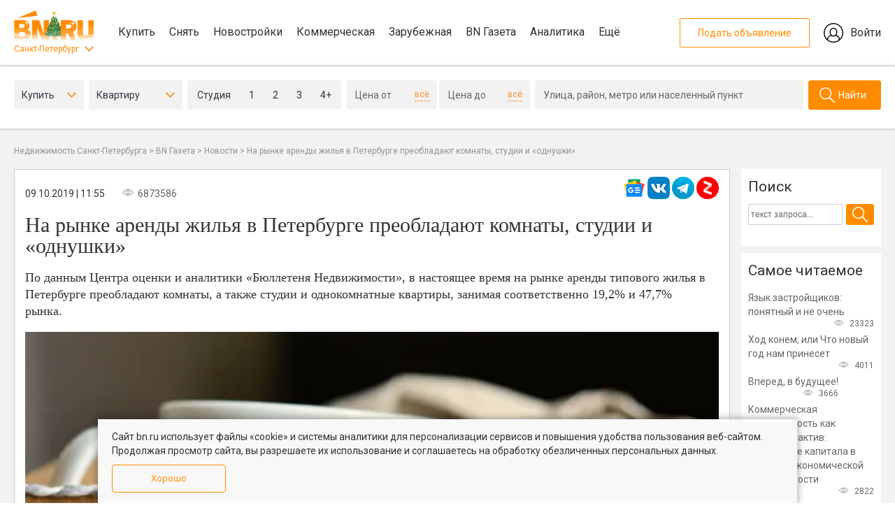

--- FILE ---
content_type: text/html; charset=UTF-8
request_url: https://www.bn.ru/gazeta/news/255563/
body_size: 16052
content:
<!-- exception: http://master.bn-backend.svc.devel/arenda-kvartiry/?lease_period%5B%5D=1&from_tmp=&from=&to_tmp=&to=&areaFrom=&areaTo=&livingFrom=&livingTo=&kitchenFrom=&kitchenTo=&distanceToMetro=0&floorFrom=&floorTo=&floor=0&preferPhoto=1&formName=rent&city_district%5B%5D=1&city_district%5B%5D=2&city_district%5B%5D=10&city_district%5B%5D=13&city_district%5B%5D=3&city_district%5B%5D=5&city_district%5B%5D=4&city_district%5B%5D=6&city_district%5B%5D=7&city_district%5B%5D=8&city_district%5B%5D=9&city_district%5B%5D=11&city_district%5B%5D=12&city_district%5B%5D=16&city_district%5B%5D=15&city_district%5B%5D=17&city_district%5B%5D=19&city_district%5B%5D=20&search_geo_v3= --><!DOCTYPE html>
<html lang="ru-RU" xml:lang="ru-RU" >
<head>
    <title>На рынке аренды жилья в Петербурге преобладают комнаты, студии и «однушки» - газета BN.ru</title>
    <meta name="og:title" content="На рынке аренды жилья в Петербурге преобладают комнаты, студии и «однушки» - Рынок жилья - газета BN.ru">
<meta name="og:description" content="По данным Центра оценки и аналитики «Бюллетеня Недвижимости», в настоящее время на рынке аренды типового жилья в Петербурге преобладают комнаты, а также студии и однокомнатные квартиры, занимая соответственно 19,2% и 47,7% рынка.">
<meta name="fb:app_id" content="1142145209203710">
<meta name="og:type" content="article">
<meta name="og:site_name" content="Бюллетень недвижимости">
<meta name="og:image" content="//static.bn.ru/uploads/gazeta/2019_10/15706107721061566862b.jpg">
<meta name="vk:image" content="//static.bn.ru/uploads/gazeta/2019_10/15706107721061566862b.jpg">
<meta name="description" content="По данным Центра оценки и аналитики «Бюллетеня Недвижимости», в настоящее время на рынке аренды типового жилья в Петербурге преобладают комнаты, а также студии и однокомнатные квартиры, занимая соответственно 19,2% и 47,7% рынка.">
<link href="https://www.bn.ru/amp/gazeta/news/255563/" rel="amphtml">
<link href="https://www.bn.ru/gazeta/news/255563/" rel="canonical">
<link href="/assets/minify/f72c7b7b3cc17bc3b82b650c4202aa81117d1c6b.css?v=1765302138" rel="stylesheet">
<link href="/assets/minify/c0c732137f41386d9252872a8b5c7b536982aa4f.css?v=1765302138" rel="stylesheet">
<link href="/assets/minify/7c569d585bbc06bef9696887d4a6ed595e82a9d9.css?v=1765302138" rel="stylesheet">
<link href="/assets/minify/57e3de2f8d62c84b66354bcad4c0f3fa40c92ea0.css?v=1765302138" rel="stylesheet">
<link href="/assets/minify/733a27b2f864b626e98d0e460fe0fe79802eb4fa.css?v=1765302138" rel="stylesheet">
<link href="/assets/minify/acf78ea6361239df2129ccb5519dbd68de5ce413.css?v=1765302138" rel="stylesheet">
<link href="/assets/minify/d150501355ebf9ad41b53826c1478ec2db408c63.css?v=1765302138" rel="stylesheet">
<link href="/assets/minify/25e05e0b02a63c011ac01f7a0c8f8900a348037c.css?v=1765302138" rel="stylesheet">
<link href="/assets/minify/a396b44486fac0ff5221f9404460f8e490936c3b.css?v=1765302138" rel="stylesheet">
<link href="/assets/minify/8e9e5b8b177907ba4dd0de5124a45169f5b1e952.css?v=1765302141" rel="stylesheet">
<link href="/assets/minify/37c95d58fdf1dc18fb2057ee9b1b4ae6c6aaa664.css?v=1765302141" rel="stylesheet">
<link href="/assets/minify/1f986c6d8c92bb5d025bbcc5776b51e2631fa9a1.css?v=1765302147" rel="stylesheet">
<link href="/assets/minify/56e9c71c5f3dbeeeb310f0d86954b588c3fe9999.css?v=1765302147" rel="stylesheet">
<link href="/assets/minify/37792ec16beab530f80ce3e40a61878dd2bd07e7.css?v=1765302139" rel="stylesheet">
<link href="/assets/minify/d97a2432659c762a534483d4dd0e1c6193900241.css?v=1765302138" rel="stylesheet">
<link href="/assets/minify/99a5995b96563a6070d0b55176b892a3164377a3.css?v=1765302141" rel="stylesheet">
<link href="/assets/minify/2dd5b8b59c1c838ebfd85ea4766108d614b0da38.css?v=1765302141" rel="stylesheet">
<link href="/assets/minify/737d0efc28046e4ba5e9d0b3022f056a8d8adff4.css?v=1765302142" rel="stylesheet">
<link href="/assets/minify/63523b4c4169d176d56b4483d4d02b2f8fb1cfdb.css?v=1765302147" rel="stylesheet">
<link href="/assets/minify/b892d5e0750a8af766473bd482d985416bd75c2c.css?v=1765302139" rel="stylesheet">
<link href="/assets/minify/59a92c2c93b1e3fe14786da7a1fd0e1fe461655b.css?v=1765302138" rel="stylesheet">
<link href="/assets/minify/7b503f67f87d27da2c10d8661ac21e0104300203.css?v=1765302138" rel="stylesheet">
<script src="/assets/bc3df612/jquery.min.js?v=1765302137"></script>
<script src="/assets/5d37cbd7/js/init.js?v=1765302138"></script>
<script src="/assets/b00c4edc/js/gazeta-popup.js?v=1765302138"></script>
<script src="/assets/cb804777/js/popup.202208.js?v=1765302138"></script>    <meta http-equiv="Content-Type" content="text/html; charset=UTF-8">
        <meta name="viewport" content="width=device-width, initial-scale=1, maximum-scale=1, minimum-scale=1, user-scalable=0">
    <meta name="format-detection" content="telephone=no">
    <link rel="apple-touch-icon" sizes="180x180" href="/assets/5d37cbd7/favicon/apple-touch-icon.png">
    <link rel="icon" type="image/png" sizes="192x192"  href="/assets/5d37cbd7/favicon/android-chrome-192x192.png">
    <link rel="icon" type="image/png" href="/assets/5d37cbd7/favicon/favicon.ico" />
    <link rel="manifest" href="/assets/5d37cbd7/favicon/manifest.json">
    <meta name="msapplication-TileColor" content="#809513">
    <meta name="msapplication-TileImage" content="/assets/5d37cbd7/favicon/mstile-144x144.png">
    <meta name="theme-color" content="#666666">
    <meta name="verify-admitad" content="aeb404cc2d" />
    <meta name="csrf-param" content="_csrf-frontend">
<meta name="csrf-token" content="6zvNxJIBOhJxfSOd3a7q6C0eb0PEAwxkcdDzoNYw-2CDar-R9nZMWTQtddGtyru-Qihdd4FlVB0Xj6LtlHOfEA==">
    <link rel="manifest" href="/assets/5d37cbd7/onesignal/manifest.json" />
    </head>
<body>
<div class="wrapper">
    <div class="page-container">
        <div class="bn-page__header-top">
    <div class="bn-page__block bn-page__block-top">
        <div class="bn-page__block-top-left">
            <div class="bn-page__block-top-left-container">
                <a href="/" class="bn-page__logo bn-page__logo-new-year"></a>
                <div class="bn-page__city"><a href="#" class="bn-menu-city-toggle">Санкт-Петербург</a></div>
            </div>
            <nav class="menu-main bn-menu-main">
                <a href="/kvartiry-vtorichka/" data-section="kupit">Купить</a>
                <a href="/arenda-kvartiry/" data-section="snyat">Снять</a>
                <a href="/kvartiry-novostroiki/" data-section="novostroyki">Новостройки</a>
                <a href="/kommercheskaya/" data-section="kommercheskaya">Коммерческая</a>
                <a href="https://prian.ru/" target="_blank" data-section="prian">Зарубежная</a>
                <a href="/gazeta/" data-section="gazeta">BN Газета</a>
                <a href="/analytics/" target="_blank" data-section="ocenka">Аналитика</a>
                <a href="#" data-section="eshe">Ещё</a>
            </nav>
        </div>
        <div class="bn-page__block-top-right">
            <a href="//lk.bn.ru/" target="_blank" class="bn-page__block-top-href-add">Подать объявление</a>
            <a href="//lk.bn.ru/" target="_blank" class="bn-page__block-top-href-lk">Войти</a>
        </div>
    </div>
</div>
<div class="bn-page__header-search-menu-city-container">
    <div class="bn-page__header-search-menu-city bn-menu-city">
        <nav>
            <a href="//moskva.bn.ru/">Москва</a>
            <a href="//50.bn.ru/">Московская область</a>
            <a href="//23.bn.ru/krasnodar/">Краснодар</a>
            <a href="//23.bn.ru/sochi/">Сочи</a>
            <a href="//66.bn.ru/ekaterinburg/">Екатеринбург</a>
            <a href="//39.bn.ru/kaliningrad/">Калининград</a>
            <a href="//52.bn.ru/nnov/">Нижний Новгород</a>
            <a href="//36.bn.ru/voronezh/">Воронеж</a>
            <a href="//63.bn.ru/samara/">Самара</a>
            <a href="//61.bn.ru/rostov/">Ростов-на-Дону</a>
            <a href="//bn.ru/portal">Все регионы</a>
        </nav>
    </div>
</div>
<div class="bn-page__header-search-menu-sub">
    <div class="bn-page__menu-sub bn-menu-main-sub" data-section="kupit">
        <div class="bn-page__menu-sub-column-container">
            <div class="bn-page__menu-sub-column">
                <div><a href="/kvartiry-vtorichka/">Квартиру на вторичке</a></div>
                <div><a href="/kvartiry-novostroiki/">Квартиру в новостройке</a></div>
            </div>
            <div class="bn-page__menu-sub-column">
                <div><a href="/komnaty-vtorichka/">Комнату</a></div>
                <div><a href="/zagorodnaya/">Дома и участки</a></div>
            </div>
            <div class="bn-page__menu-sub-column">
                <div><a href="/kommercheskaya/">Коммерческую недвижимость</a></div>
                <div><a href="/apartamenty/">Апартаменты</a></div>
            </div>
        </div>
    </div>
    <div class="bn-page__menu-sub bn-menu-main-sub" data-section="snyat">
        <div class="bn-page__menu-sub-column-container">
            <div class="bn-page__menu-sub-column">
                <div><a href="/arenda-kvartiry/">Квартиру</a></div>
                <div><a href="/arenda-komnaty/">Комнату</a></div>
            </div>
            <div class="bn-page__menu-sub-column">
                <div><a href="/arenda-zagorodnaya/">Дом или коттедж</a></div>
                <div><a href="/arenda-kommercheskaya/">Коммерческую недвижимость</a></div>
            </div>
        </div>
    </div>
    <div class="bn-page__menu-sub bn-menu-main-sub" data-section="novostroyki">
        <div class="bn-page__menu-sub-column-container">
            <div class="bn-page__menu-sub-column">
                <div><a href="/kvartiry-novostroiki/">Квартиры в новостройках</a></div>
                <div><a href="/novostroyki-zhk/">Каталог ЖК</a></div>
            </div>
            <div class="bn-page__menu-sub-column">
                <div><a href="/sales/">Акции и скидки</a></div>
            </div>
        </div>
    </div>
    <div class="bn-page__menu-sub bn-menu-main-sub" data-section="kommercheskaya">
        <div class="bn-page__menu-sub-column-container">
            <div class="bn-page__menu-sub-column">
                <div><a href="/ofisy/">Купить офис</a></div>
                <div><a href="/arenda-ofisa/">Снять офис</a></div>
            </div>
            <div class="bn-page__menu-sub-column">
                <div><a href="/torgovye-pomeshcheniya/">Купить торговую площадь</a></div>
                <div><a href="/arenda-torgovyh-pomeshcheniy/">Снять торговую площадь</a></div>
            </div>
            <div class="bn-page__menu-sub-column">
                <div><a href="/kommercheskaya-zemlya/">Купить коммерческую землю</a></div>
                <div><a href="/arenda-zemelnogo-uchastka/">Снять коммерческую землю</a></div>
            </div>
        </div>
    </div>
    <div class="bn-page__menu-sub bn-menu-main-sub" data-section="gazeta">
        <div class="bn-page__menu-sub-column-container">
            <div class="bn-page__menu-sub-column">
                <div><a href="/gazeta/news/">Новости</a></div>
                <div><a href="/gazeta/articles/">Статьи</a></div>
            </div>
            <div class="bn-page__menu-sub-column">
                <div><a href="/gazeta/">Главное сегодня</a></div>
                <div><a href="/gazeta/market/">Рынок жилья</a></div>
            </div>
            <div class="bn-page__menu-sub-column">
                <div><a href="/gazeta/leaders/">Лидеры мнений</a></div>
                <div><a href="/gazeta/mortgage/">Ипотека и финансы</a></div>
            </div>
            <div class="bn-page__menu-sub-column">
                <div><a href="/gazeta/country/">Загородная недвижимость</a></div>
                <div><a href="/gazeta/business-property/">Инвестиции в недвижимость</a></div>
            </div>
            <div class="bn-page__menu-sub-column">
                <div><a href="/gazeta/press-release/">Пресс-релизы</a></div>
                <div><a href="/gazeta/city/">Среда обитания</a></div>
            </div>
            <div class="bn-page__menu-sub-column">
                <div><a href="/gazeta/story/">Сюжеты</a></div>
                <div><a href="/gazeta/video/">Видео</a></div>
            </div>
        </div>
    </div>
    <div class="bn-page__menu-sub bn-menu-main-sub" data-section="eshe">
        <div class="bn-page__menu-sub-column-container">
            <div class="bn-page__menu-sub-column">
                <div><a href="/calendar/">Мероприятия</a></div>
                <div><a href="/wiki/">База знаний</a></div>
            </div>
            <div class="bn-page__menu-sub-column">
                <div><a href="/partners/">Партнеры</a></div>
            </div>
        </div>
    </div>
</div><!-- Index second page -->
<div class="page--index-new" id="page--index">
<div class="search-on-secondary__container"><!--noindex-->
<div class="search-on-main__container" id="bn-form-search-main" data-type="desktop"></div>
<form id="filter" action="/kvartiry-vtorichka/" method="get"><div class="popup-box-new">
    <div class="popup-bg"></div>
    <div class="popup-wraper district" data-buttonclassopen=".district">
        <div class="popup-close"></div>
        <div class="popup-head">
            <div class="popup-head--item">
                <div class="name">Центр</div>
                <div class="obl">Санкт-Петербург</div>
            </div>
            <div class="popup-head--item">
                <div class="name">Без центра</div>
                <div class="obl">Санкт-Петербург</div>
            </div>
            <div class="popup-head--item">
                <div class="name">Пригороды</div>
                <div class="obl">Санкт-Петербург</div>
            </div>
            <div class="popup-head--item">
                <div class="name">Отдаленные районы</div>
                <div class="obl">Ленинградская область</div>
            </div>
        </div>
        <div class="popup-scroll">
            <div class="popup-content">
                                                    <div class="popup-content--item">
                        <div class="select-all">Выбрать все</div>
                        <div class="checkboxes" data-house-type="brick_type">
                                                                                                                                                                                                                                                                                                                                                                                                                                                                                                                                                                                                                                                                                                                                                                                                                                                                                                                                                                                                                                                                                                                                                                                                                                                                                                                                                                                                                                                                                                                                                                                                                                                                                                                                                                                                                                                                                                                                                                                                                                                                                                                                                                                                                                                                                                                                                                                                                                                                                                                            
                            
<div id="searchformonmain-district"><div class="checkbox"><input type="checkbox" name="district[]" value="1" id="SearchFormOnMain[district][]1" ><label for="SearchFormOnMain[district][]1"><span class="check"></span><span class="name">Адмиралтейский</span></label></div>
<div class="checkbox"><input type="checkbox" name="district[]" value="2" id="SearchFormOnMain[district][]2" ><label for="SearchFormOnMain[district][]2"><span class="check"></span><span class="name">Василеостровский</span></label></div>
<div class="checkbox"><input type="checkbox" name="district[]" value="10" id="SearchFormOnMain[district][]10" ><label for="SearchFormOnMain[district][]10"><span class="check"></span><span class="name">Петроградский</span></label></div>
<div class="checkbox"><input type="checkbox" name="district[]" value="13" id="SearchFormOnMain[district][]13" ><label for="SearchFormOnMain[district][]13"><span class="check"></span><span class="name">Центральный</span></label></div></div>
                        </div>
                    </div>
                                    <div class="popup-content--item">
                        <div class="select-all">Выбрать все</div>
                        <div class="checkboxes" data-house-type="brick_type">
                                                                                                                                                                                                                                                                                                                                                                                                                                                                                                                                                                                                                                                                                                                                                                                                                                                                                                                                                                                                                                                                                                                                                                                                                                                                                                                                                                                                                                                                                                                                                                                                                                                                                                                                                                                                                                                                                                                                                                                                                                                                                                                                                                                                                                                                                                                                                                                                                                                                                                                                                                                                                                                                                                                                                                                                                                                                                
                            
<div id="searchformonmain-district"><div class="checkbox"><input type="checkbox" name="district[]" value="3" id="SearchFormOnMain[district][]3" ><label for="SearchFormOnMain[district][]3"><span class="check"></span><span class="name">Выборгский</span></label></div>
<div class="checkbox"><input type="checkbox" name="district[]" value="4" id="SearchFormOnMain[district][]4" ><label for="SearchFormOnMain[district][]4"><span class="check"></span><span class="name">Кировский</span></label></div>
<div class="checkbox"><input type="checkbox" name="district[]" value="5" id="SearchFormOnMain[district][]5" ><label for="SearchFormOnMain[district][]5"><span class="check"></span><span class="name">Калининский</span></label></div>
<div class="checkbox"><input type="checkbox" name="district[]" value="6" id="SearchFormOnMain[district][]6" ><label for="SearchFormOnMain[district][]6"><span class="check"></span><span class="name">Красногвардейский</span></label></div>
<div class="checkbox"><input type="checkbox" name="district[]" value="7" id="SearchFormOnMain[district][]7" ><label for="SearchFormOnMain[district][]7"><span class="check"></span><span class="name">Красносельский</span></label></div>
<div class="checkbox"><input type="checkbox" name="district[]" value="8" id="SearchFormOnMain[district][]8" ><label for="SearchFormOnMain[district][]8"><span class="check"></span><span class="name">Московский</span></label></div>
<div class="checkbox"><input type="checkbox" name="district[]" value="9" id="SearchFormOnMain[district][]9" ><label for="SearchFormOnMain[district][]9"><span class="check"></span><span class="name">Невский</span></label></div>
<div class="checkbox"><input type="checkbox" name="district[]" value="11" id="SearchFormOnMain[district][]11" ><label for="SearchFormOnMain[district][]11"><span class="check"></span><span class="name">Приморский</span></label></div>
<div class="checkbox"><input type="checkbox" name="district[]" value="12" id="SearchFormOnMain[district][]12" ><label for="SearchFormOnMain[district][]12"><span class="check"></span><span class="name">Фрунзенский</span></label></div></div>
                        </div>
                    </div>
                                    <div class="popup-content--item">
                        <div class="select-all">Выбрать все</div>
                        <div class="checkboxes" data-house-type="brick_type">
                                                                                                                                                                                                                                                                                                                                                                                                                                                                                                                                                                                                                                                                                                                                                                                                                                                                                                                                                                                                                                                                                                                                                                                                                                                                                                                                                                                                                                                                                                                                                                                                                                                                                                                                                                                                                                                                                                                                                                                                                                                                                                                                                                                                                                                                                                                                                                                                                                                                                                                                                                                                
                            
<div id="searchformonmain-district"><div class="checkbox"><input type="checkbox" name="district[]" value="15" id="SearchFormOnMain[district][]15" ><label for="SearchFormOnMain[district][]15"><span class="check"></span><span class="name">Кронштадтский</span></label></div>
<div class="checkbox"><input type="checkbox" name="district[]" value="16" id="SearchFormOnMain[district][]16" ><label for="SearchFormOnMain[district][]16"><span class="check"></span><span class="name">Колпинский</span></label></div>
<div class="checkbox"><input type="checkbox" name="district[]" value="17" id="SearchFormOnMain[district][]17" ><label for="SearchFormOnMain[district][]17"><span class="check"></span><span class="name">Курортный</span></label></div>
<div class="checkbox"><input type="checkbox" name="district[]" value="19" id="SearchFormOnMain[district][]19" ><label for="SearchFormOnMain[district][]19"><span class="check"></span><span class="name">Петродворцовый</span></label></div>
<div class="checkbox"><input type="checkbox" name="district[]" value="20" id="SearchFormOnMain[district][]20" ><label for="SearchFormOnMain[district][]20"><span class="check"></span><span class="name">Пушкинский</span></label></div></div>
                        </div>
                    </div>
                                    <div class="popup-content--item">
                        <div class="select-all">Выбрать все</div>
                        <div class="checkboxes" data-house-type="brick_type">
                                                                                                                                                                                                                                                                                                                                                                                                                                                                                                                                                                                                                                                                                                                                                                                                                                                                                                                                                                                                                                                                                                                                                                                                                                                                                                                                                                                                                                                                                                                                                                                                                                                                                                                                                                                                                                                                                                                                                                                                                                                                                                                                                                                                                                                                                                                                                                                                                                                                                                                                                                                                                                                                                                                                                                                                                                                                                                                                                                                                                                                                                                                                                                                                                                                                                                                                                                                                                                                
                            
<div id="searchformonmain-district"><div class="checkbox"><input type="checkbox" name="district[]" value="21" id="SearchFormOnMain[district][]21" ><label for="SearchFormOnMain[district][]21"><span class="check"></span><span class="name">Бокситогорский</span></label></div>
<div class="checkbox"><input type="checkbox" name="district[]" value="22" id="SearchFormOnMain[district][]22" ><label for="SearchFormOnMain[district][]22"><span class="check"></span><span class="name">Волосовский</span></label></div>
<div class="checkbox"><input type="checkbox" name="district[]" value="23" id="SearchFormOnMain[district][]23" ><label for="SearchFormOnMain[district][]23"><span class="check"></span><span class="name">Волховский</span></label></div>
<div class="checkbox"><input type="checkbox" name="district[]" value="24" id="SearchFormOnMain[district][]24" ><label for="SearchFormOnMain[district][]24"><span class="check"></span><span class="name">Всеволожский</span></label></div>
<div class="checkbox"><input type="checkbox" name="district[]" value="25" id="SearchFormOnMain[district][]25" ><label for="SearchFormOnMain[district][]25"><span class="check"></span><span class="name">Выборгский</span></label></div>
<div class="checkbox"><input type="checkbox" name="district[]" value="26" id="SearchFormOnMain[district][]26" ><label for="SearchFormOnMain[district][]26"><span class="check"></span><span class="name">Гатчинский</span></label></div>
<div class="checkbox"><input type="checkbox" name="district[]" value="27" id="SearchFormOnMain[district][]27" ><label for="SearchFormOnMain[district][]27"><span class="check"></span><span class="name">Кингисеппский</span></label></div>
<div class="checkbox"><input type="checkbox" name="district[]" value="28" id="SearchFormOnMain[district][]28" ><label for="SearchFormOnMain[district][]28"><span class="check"></span><span class="name">Киришский</span></label></div>
<div class="checkbox"><input type="checkbox" name="district[]" value="29" id="SearchFormOnMain[district][]29" ><label for="SearchFormOnMain[district][]29"><span class="check"></span><span class="name">Кировский</span></label></div>
<div class="checkbox"><input type="checkbox" name="district[]" value="30" id="SearchFormOnMain[district][]30" ><label for="SearchFormOnMain[district][]30"><span class="check"></span><span class="name">Лодейнопольский</span></label></div>
<div class="checkbox"><input type="checkbox" name="district[]" value="31" id="SearchFormOnMain[district][]31" ><label for="SearchFormOnMain[district][]31"><span class="check"></span><span class="name">Ломоносовский</span></label></div>
<div class="checkbox"><input type="checkbox" name="district[]" value="32" id="SearchFormOnMain[district][]32" ><label for="SearchFormOnMain[district][]32"><span class="check"></span><span class="name">Лужский</span></label></div>
<div class="checkbox"><input type="checkbox" name="district[]" value="33" id="SearchFormOnMain[district][]33" ><label for="SearchFormOnMain[district][]33"><span class="check"></span><span class="name">Подпорожский</span></label></div>
<div class="checkbox"><input type="checkbox" name="district[]" value="34" id="SearchFormOnMain[district][]34" ><label for="SearchFormOnMain[district][]34"><span class="check"></span><span class="name">Приозерский</span></label></div>
<div class="checkbox"><input type="checkbox" name="district[]" value="35" id="SearchFormOnMain[district][]35" ><label for="SearchFormOnMain[district][]35"><span class="check"></span><span class="name">Сланцевский</span></label></div>
<div class="checkbox"><input type="checkbox" name="district[]" value="36" id="SearchFormOnMain[district][]36" ><label for="SearchFormOnMain[district][]36"><span class="check"></span><span class="name">Тихвинский</span></label></div>
<div class="checkbox"><input type="checkbox" name="district[]" value="37" id="SearchFormOnMain[district][]37" ><label for="SearchFormOnMain[district][]37"><span class="check"></span><span class="name">Тосненский</span></label></div></div>
                        </div>
                    </div>
                            </div>
        </div>
        <div class="popup-button--save">
            <div data-field="district" class="btn popup-button--select">Применить</div>
            <a href="#" data-field="district" class="popup-button--clear">Очистить</a>
        </div>
    </div>
    <div class="popup-wraper metro" data-buttonclassopen=".metro">
        <div class="popup-close"></div>
        <div class="popup-head">
            <div class="popup-head--item flex">
                <div class="icon-metro line-1"></div>
                <div class="name">Линия 1</div>
            </div>
            <div class="popup-head--item flex">
                <div class="icon-metro line-2"></div>
                <div class="name">Линия 2</div>
            </div>
            <div class="popup-head--item flex">
                <div class="icon-metro line-3"></div>
                <div class="name">Линия 3</div>
            </div>
            <div class="popup-head--item flex">
                <div class="icon-metro line-4"></div>
                <div class="name">Линия 4</div>
            </div>
            <div class="popup-head--item flex">
                <div class="icon-metro line-5"></div>
                <div class="name">Линия 5</div>
            </div>
        </div>
        <div class="popup-scroll">
            <div class="popup-content">
                                                    <div class="popup-content--item line-1">
                        <div class="select-all">Выбрать все</div>
                        <div class="checkboxes" data-house-type="brick_type">
                                                                                                                                                                                                                                                                                                                                                                                                                                                                                                                                                                                                                                                                                                                                                                                                                                                                                                                                                                                                                                                                                                                                                                                                                                                                                                                                                                                                                                                                                                                                                                                                                                                                                                                                                                                                                                                                                                                                                                                                                                                                                                                                                                                                                                                                                                                                                                                                                                                                                                                                                                                                                                                                                                                                                                                                                                                                                                                                                                                                                                                                                                                                                                                                                                                                                                                                                                                                                                                                                                                                                                                                                                                                                                                                                                                                                                                                                                                                                                                                                                                                                                                                                                                                                                                                                                                                                                                                                                                                                                                                                                                                                                                                                                                                                                                                                                                                                                                                                                                                                                                                                                                                                                                                                                                                                                                                                                                                                                                                                                                                                                                                                                                                                                                                                                
<div id="searchformonmain-metro"><div class="checkbox"><input type="checkbox" name="SearchFormOnMain[metro][]" value="620" id="SearchFormOnMain[metro][]620" ><label for="SearchFormOnMain[metro][]620"><span class="check"></span><span class="name">Девяткино</span></label></div>
<div class="checkbox"><input type="checkbox" name="SearchFormOnMain[metro][]" value="610" id="SearchFormOnMain[metro][]610" ><label for="SearchFormOnMain[metro][]610"><span class="check"></span><span class="name">Гражданский  проспект</span></label></div>
<div class="checkbox"><input type="checkbox" name="SearchFormOnMain[metro][]" value="510" id="SearchFormOnMain[metro][]510" ><label for="SearchFormOnMain[metro][]510"><span class="check"></span><span class="name">Академическая</span></label></div>
<div class="checkbox"><input type="checkbox" name="SearchFormOnMain[metro][]" value="870" id="SearchFormOnMain[metro][]870" ><label for="SearchFormOnMain[metro][]870"><span class="check"></span><span class="name">Политехническая</span></label></div>
<div class="checkbox"><input type="checkbox" name="SearchFormOnMain[metro][]" value="780" id="SearchFormOnMain[metro][]780" ><label for="SearchFormOnMain[metro][]780"><span class="check"></span><span class="name">Площадь Мужества</span></label></div>
<div class="checkbox"><input type="checkbox" name="SearchFormOnMain[metro][]" value="720" id="SearchFormOnMain[metro][]720" ><label for="SearchFormOnMain[metro][]720"><span class="check"></span><span class="name">Лесная</span></label></div>
<div class="checkbox"><input type="checkbox" name="SearchFormOnMain[metro][]" value="580" id="SearchFormOnMain[metro][]580" ><label for="SearchFormOnMain[metro][]580"><span class="check"></span><span class="name">Выборгская</span></label></div>
<div class="checkbox"><input type="checkbox" name="SearchFormOnMain[metro][]" value="700" id="SearchFormOnMain[metro][]700" ><label for="SearchFormOnMain[metro][]700"><span class="check"></span><span class="name">Площадь Ленина</span></label></div>
<div class="checkbox"><input type="checkbox" name="SearchFormOnMain[metro][]" value="1010" id="SearchFormOnMain[metro][]1010" ><label for="SearchFormOnMain[metro][]1010"><span class="check"></span><span class="name">Чернышевская</span></label></div>
<div class="checkbox"><input type="checkbox" name="SearchFormOnMain[metro][]" value="570" id="SearchFormOnMain[metro][]570" ><label for="SearchFormOnMain[metro][]570"><span class="check"></span><span class="name">Площадь Восстания</span></label></div>
<div class="checkbox"><input type="checkbox" name="SearchFormOnMain[metro][]" value="560" id="SearchFormOnMain[metro][]560" ><label for="SearchFormOnMain[metro][]560"><span class="check"></span><span class="name">Владимирская</span></label></div>
<div class="checkbox"><input type="checkbox" name="SearchFormOnMain[metro][]" value="910" id="SearchFormOnMain[metro][]910" ><label for="SearchFormOnMain[metro][]910"><span class="check"></span><span class="name">Пушкинская</span></label></div>
<div class="checkbox"><input type="checkbox" name="SearchFormOnMain[metro][]" value="520" id="SearchFormOnMain[metro][]520" ><label for="SearchFormOnMain[metro][]520"><span class="check"></span><span class="name">Балтийская</span></label></div>
<div class="checkbox"><input type="checkbox" name="SearchFormOnMain[metro][]" value="790" id="SearchFormOnMain[metro][]790" ><label for="SearchFormOnMain[metro][]790"><span class="check"></span><span class="name">Нарвская</span></label></div>
<div class="checkbox"><input type="checkbox" name="SearchFormOnMain[metro][]" value="670" id="SearchFormOnMain[metro][]670" ><label for="SearchFormOnMain[metro][]670"><span class="check"></span><span class="name">Кировский завод</span></label></div>
<div class="checkbox"><input type="checkbox" name="SearchFormOnMain[metro][]" value="500" id="SearchFormOnMain[metro][]500" ><label for="SearchFormOnMain[metro][]500"><span class="check"></span><span class="name">Автово</span></label></div>
<div class="checkbox"><input type="checkbox" name="SearchFormOnMain[metro][]" value="710" id="SearchFormOnMain[metro][]710" ><label for="SearchFormOnMain[metro][]710"><span class="check"></span><span class="name">Ленинский  проспект</span></label></div>
<div class="checkbox"><input type="checkbox" name="SearchFormOnMain[metro][]" value="550" id="SearchFormOnMain[metro][]550" ><label for="SearchFormOnMain[metro][]550"><span class="check"></span><span class="name">Проспект Ветеранов</span></label></div></div>
                        </div>
                    </div>
                                    <div class="popup-content--item line-2">
                        <div class="select-all">Выбрать все</div>
                        <div class="checkboxes" data-house-type="brick_type">
                                                                                                                                                                                                                                                                                                                                                                                                                                                                                                                                                                                                                                                                                                                                                                                                                                                                                                                                                                                                                                                                                                                                                                                                                                                                                                                                                                                                                                                                                                                                                                                                                                                                                                                                                                                                                                                                                                                                                                                                                                                                                                                                                                                                                                                                                                                                                                                                                                                                                                                                                                                                                                                                                                                                                                                                                                                                                                                                                                                                                                                                                                                                                                                                                                                                                                                                                                                                                                                                                                                                                                                                                                                                                                                                                                                                                                                                                                                                                                                                                                                                                                                                                                                                                                                                                                                                                                                                                                                                                                                                                                                                                                                                                                                                                                                                                                                                                                                                                                                                                                                                                                                                                                                                                                                                                                                                                                                                                                                                                                                                                                                                                                                                                                                                                                
<div id="searchformonmain-metro"><div class="checkbox"><input type="checkbox" name="SearchFormOnMain[metro][]" value="1140" id="SearchFormOnMain[metro][]1140" ><label for="SearchFormOnMain[metro][]1140"><span class="check"></span><span class="name">Парнас</span></label></div>
<div class="checkbox"><input type="checkbox" name="SearchFormOnMain[metro][]" value="900" id="SearchFormOnMain[metro][]900" ><label for="SearchFormOnMain[metro][]900"><span class="check"></span><span class="name">Проспект Просвещения</span></label></div>
<div class="checkbox"><input type="checkbox" name="SearchFormOnMain[metro][]" value="830" id="SearchFormOnMain[metro][]830" ><label for="SearchFormOnMain[metro][]830"><span class="check"></span><span class="name">Озерки</span></label></div>
<div class="checkbox"><input type="checkbox" name="SearchFormOnMain[metro][]" value="980" id="SearchFormOnMain[metro][]980" ><label for="SearchFormOnMain[metro][]980"><span class="check"></span><span class="name">Удельная</span></label></div>
<div class="checkbox"><input type="checkbox" name="SearchFormOnMain[metro][]" value="860" id="SearchFormOnMain[metro][]860" ><label for="SearchFormOnMain[metro][]860"><span class="check"></span><span class="name">Пионерская</span></label></div>
<div class="checkbox"><input type="checkbox" name="SearchFormOnMain[metro][]" value="1000" id="SearchFormOnMain[metro][]1000" ><label for="SearchFormOnMain[metro][]1000"><span class="check"></span><span class="name">Черная речка</span></label></div>
<div class="checkbox"><input type="checkbox" name="SearchFormOnMain[metro][]" value="850" id="SearchFormOnMain[metro][]850" ><label for="SearchFormOnMain[metro][]850"><span class="check"></span><span class="name">Петроградская</span></label></div>
<div class="checkbox"><input type="checkbox" name="SearchFormOnMain[metro][]" value="590" id="SearchFormOnMain[metro][]590" ><label for="SearchFormOnMain[metro][]590"><span class="check"></span><span class="name">Горьковская</span></label></div>
<div class="checkbox"><input type="checkbox" name="SearchFormOnMain[metro][]" value="800" id="SearchFormOnMain[metro][]800" ><label for="SearchFormOnMain[metro][]800"><span class="check"></span><span class="name">Невский проспект</span></label></div>
<div class="checkbox"><input type="checkbox" name="SearchFormOnMain[metro][]" value="940" id="SearchFormOnMain[metro][]940" ><label for="SearchFormOnMain[metro][]940"><span class="check"></span><span class="name">Сенная площадь</span></label></div>
<div class="checkbox"><input type="checkbox" name="SearchFormOnMain[metro][]" value="970" id="SearchFormOnMain[metro][]970" ><label for="SearchFormOnMain[metro][]970"><span class="check"></span><span class="name">Технологический институт</span></label></div>
<div class="checkbox"><input type="checkbox" name="SearchFormOnMain[metro][]" value="990" id="SearchFormOnMain[metro][]990" ><label for="SearchFormOnMain[metro][]990"><span class="check"></span><span class="name">Фрунзенская</span></label></div>
<div class="checkbox"><input type="checkbox" name="SearchFormOnMain[metro][]" value="770" id="SearchFormOnMain[metro][]770" ><label for="SearchFormOnMain[metro][]770"><span class="check"></span><span class="name">Московские ворота</span></label></div>
<div class="checkbox"><input type="checkbox" name="SearchFormOnMain[metro][]" value="1030" id="SearchFormOnMain[metro][]1030" ><label for="SearchFormOnMain[metro][]1030"><span class="check"></span><span class="name">Электросила</span></label></div>
<div class="checkbox"><input type="checkbox" name="SearchFormOnMain[metro][]" value="840" id="SearchFormOnMain[metro][]840" ><label for="SearchFormOnMain[metro][]840"><span class="check"></span><span class="name">Парк Победы</span></label></div>
<div class="checkbox"><input type="checkbox" name="SearchFormOnMain[metro][]" value="760" id="SearchFormOnMain[metro][]760" ><label for="SearchFormOnMain[metro][]760"><span class="check"></span><span class="name">Московская</span></label></div>
<div class="checkbox"><input type="checkbox" name="SearchFormOnMain[metro][]" value="660" id="SearchFormOnMain[metro][]660" ><label for="SearchFormOnMain[metro][]660"><span class="check"></span><span class="name">Звездная</span></label></div>
<div class="checkbox"><input type="checkbox" name="SearchFormOnMain[metro][]" value="680" id="SearchFormOnMain[metro][]680" ><label for="SearchFormOnMain[metro][]680"><span class="check"></span><span class="name">Купчино</span></label></div></div>
                        </div>
                    </div>
                                    <div class="popup-content--item line-3">
                        <div class="select-all">Выбрать все</div>
                        <div class="checkboxes" data-house-type="brick_type">
                                                                                                                                                                                                                                                                                                                                                                                                                                                                                                                                                                                                                                                                                                                                                                                                                                                                                                                                                                                                                                                                                                                                                                                                                                                                                                                                                                                                                                                                                                                                                                                                                                                                                                                                                                                                                                                                                                                                                                                                                                                                                                                                                                                                                                                                                                                                                                                                                                                                                                                                                                                                                                                                                                                                                                                                                                                                                                                                                                                                                                                                                                                                                                                                                                                                                                                                                                                                                                                                                                                                                                                                                                                                                                                                                                                                                                                                                                                                                                                                                                                                                                                                                                                                                                                                                                                                                                                                                                                                                                                                                                                                                                                                                                                                                                                                                                                                                                                                                                                                                                                                                                                                                                                                                                                                                                                                        
<div id="searchformonmain-metro"><div class="checkbox"><input type="checkbox" name="SearchFormOnMain[metro][]" value="1230" id="SearchFormOnMain[metro][]1230" ><label for="SearchFormOnMain[metro][]1230"><span class="check"></span><span class="name">Беговая</span></label></div>
<div class="checkbox"><input type="checkbox" name="SearchFormOnMain[metro][]" value="1220" id="SearchFormOnMain[metro][]1220" ><label for="SearchFormOnMain[metro][]1220"><span class="check"></span><span class="name">Зенит</span></label></div>
<div class="checkbox"><input type="checkbox" name="SearchFormOnMain[metro][]" value="880" id="SearchFormOnMain[metro][]880" ><label for="SearchFormOnMain[metro][]880"><span class="check"></span><span class="name">Приморская</span></label></div>
<div class="checkbox"><input type="checkbox" name="SearchFormOnMain[metro][]" value="540" id="SearchFormOnMain[metro][]540" ><label for="SearchFormOnMain[metro][]540"><span class="check"></span><span class="name">Василеостровская</span></label></div>
<div class="checkbox"><input type="checkbox" name="SearchFormOnMain[metro][]" value="600" id="SearchFormOnMain[metro][]600" ><label for="SearchFormOnMain[metro][]600"><span class="check"></span><span class="name">Гостиный Двор</span></label></div>
<div class="checkbox"><input type="checkbox" name="SearchFormOnMain[metro][]" value="750" id="SearchFormOnMain[metro][]750" ><label for="SearchFormOnMain[metro][]750"><span class="check"></span><span class="name">Маяковская</span></label></div>
<div class="checkbox"><input type="checkbox" name="SearchFormOnMain[metro][]" value="490" id="SearchFormOnMain[metro][]490" ><label for="SearchFormOnMain[metro][]490"><span class="check"></span><span class="name">Площадь Александра Невского</span></label></div>
<div class="checkbox"><input type="checkbox" name="SearchFormOnMain[metro][]" value="650" id="SearchFormOnMain[metro][]650" ><label for="SearchFormOnMain[metro][]650"><span class="check"></span><span class="name">Елизаровская</span></label></div>
<div class="checkbox"><input type="checkbox" name="SearchFormOnMain[metro][]" value="740" id="SearchFormOnMain[metro][]740" ><label for="SearchFormOnMain[metro][]740"><span class="check"></span><span class="name">Ломоносовская</span></label></div>
<div class="checkbox"><input type="checkbox" name="SearchFormOnMain[metro][]" value="890" id="SearchFormOnMain[metro][]890" ><label for="SearchFormOnMain[metro][]890"><span class="check"></span><span class="name">Пролетарская</span></label></div>
<div class="checkbox"><input type="checkbox" name="SearchFormOnMain[metro][]" value="820" id="SearchFormOnMain[metro][]820" ><label for="SearchFormOnMain[metro][]820"><span class="check"></span><span class="name">Обухово</span></label></div>
<div class="checkbox"><input type="checkbox" name="SearchFormOnMain[metro][]" value="920" id="SearchFormOnMain[metro][]920" ><label for="SearchFormOnMain[metro][]920"><span class="check"></span><span class="name">Рыбацкое</span></label></div></div>
                        </div>
                    </div>
                                    <div class="popup-content--item line-4">
                        <div class="select-all">Выбрать все</div>
                        <div class="checkboxes" data-house-type="brick_type">
                                                                                                                                                                                                                                                                                                                                                                                                                                                                                                                                                                                                                                                                                                                                                                                                                                                                                                                                                                                                                                                                                                                                                                                                                                                                                                                                                                                                                                                                                                                                                                                                                                                                                                                                                                                                                                                                                                                                                                                                                                                                                                                                                                                                                                                                                                                                                                                                                                                                                                                                                                                                                                                                                                                                                                                                                                                                                                                                                                                                                                                                                                                                                                                                                                                                                                                                                                                                                                                                                                                                                                                                                                                                                                                                                                                                                                                                                                                                                                                                                                                                                                                                                                                                                                                                                                                                                                                                                                                                                                                                                                                                                                                                                                                                                                                                                                                                                                                                                                                    
<div id="searchformonmain-metro"><div class="checkbox"><input type="checkbox" name="SearchFormOnMain[metro][]" value="1170" id="SearchFormOnMain[metro][]1170" ><label for="SearchFormOnMain[metro][]1170"><span class="check"></span><span class="name">Спасская</span></label></div>
<div class="checkbox"><input type="checkbox" name="SearchFormOnMain[metro][]" value="630" id="SearchFormOnMain[metro][]630" ><label for="SearchFormOnMain[metro][]630"><span class="check"></span><span class="name">Достоевская</span></label></div>
<div class="checkbox"><input type="checkbox" name="SearchFormOnMain[metro][]" value="730" id="SearchFormOnMain[metro][]730" ><label for="SearchFormOnMain[metro][]730"><span class="check"></span><span class="name">Лиговский  проспект</span></label></div>
<div class="checkbox"><input type="checkbox" name="SearchFormOnMain[metro][]" value="810" id="SearchFormOnMain[metro][]810" ><label for="SearchFormOnMain[metro][]810"><span class="check"></span><span class="name">Новочеркасская</span></label></div>
<div class="checkbox"><input type="checkbox" name="SearchFormOnMain[metro][]" value="690" id="SearchFormOnMain[metro][]690" ><label for="SearchFormOnMain[metro][]690"><span class="check"></span><span class="name">Ладожская</span></label></div>
<div class="checkbox"><input type="checkbox" name="SearchFormOnMain[metro][]" value="530" id="SearchFormOnMain[metro][]530" ><label for="SearchFormOnMain[metro][]530"><span class="check"></span><span class="name">Проспект Большевиков</span></label></div>
<div class="checkbox"><input type="checkbox" name="SearchFormOnMain[metro][]" value="640" id="SearchFormOnMain[metro][]640" ><label for="SearchFormOnMain[metro][]640"><span class="check"></span><span class="name">Улица Дыбенко</span></label></div></div>
                        </div>
                    </div>
                                    <div class="popup-content--item line-5">
                        <div class="select-all">Выбрать все</div>
                        <div class="checkboxes" data-house-type="brick_type">
                                                                                                                                                                                                                                                                                                                                                                                                                                                                                                                                                                                                                                                                                                                                                                                                                                                                                                                                                                                                                                                                                                                                                                                                                                                                                                                                                                                                                                                                                                                                                                                                                                                                                                                                                                                                                                                                                                                                                                                                                                                                                                                                                                                                                                                                                                                                                                                                                                                                                                                                                                                                                                                                                                                                                                                                                                                                                                                                                                                                                                                                                                                                                                                                                                                                                                                                                                                                                                                                                                                                                                                                                                                                                                                                                                                                                                                                                                                                                                                                                                                                                                                                                                                                                                                                                                                                                                                                                                                                                                                                                                                                                                                                                                                                                                                                                                                                                                                                                                                                                                                                                                                                                                                                                                                                                                                                                                                                                                                                                                                                                    
<div id="searchformonmain-metro"><div class="checkbox"><input type="checkbox" name="SearchFormOnMain[metro][]" value="1120" id="SearchFormOnMain[metro][]1120" ><label for="SearchFormOnMain[metro][]1120"><span class="check"></span><span class="name">Комендантский  проспект</span></label></div>
<div class="checkbox"><input type="checkbox" name="SearchFormOnMain[metro][]" value="960" id="SearchFormOnMain[metro][]960" ><label for="SearchFormOnMain[metro][]960"><span class="check"></span><span class="name">Старая Деревня</span></label></div>
<div class="checkbox"><input type="checkbox" name="SearchFormOnMain[metro][]" value="1110" id="SearchFormOnMain[metro][]1110" ><label for="SearchFormOnMain[metro][]1110"><span class="check"></span><span class="name">Крестовский остров</span></label></div>
<div class="checkbox"><input type="checkbox" name="SearchFormOnMain[metro][]" value="1020" id="SearchFormOnMain[metro][]1020" ><label for="SearchFormOnMain[metro][]1020"><span class="check"></span><span class="name">Чкаловская</span></label></div>
<div class="checkbox"><input type="checkbox" name="SearchFormOnMain[metro][]" value="950" id="SearchFormOnMain[metro][]950" ><label for="SearchFormOnMain[metro][]950"><span class="check"></span><span class="name">Спортивная</span></label></div>
<div class="checkbox"><input type="checkbox" name="SearchFormOnMain[metro][]" value="1190" id="SearchFormOnMain[metro][]1190" ><label for="SearchFormOnMain[metro][]1190"><span class="check"></span><span class="name">Адмиралтейская</span></label></div>
<div class="checkbox"><input type="checkbox" name="SearchFormOnMain[metro][]" value="930" id="SearchFormOnMain[metro][]930" ><label for="SearchFormOnMain[metro][]930"><span class="check"></span><span class="name">Садовая</span></label></div>
<div class="checkbox"><input type="checkbox" name="SearchFormOnMain[metro][]" value="1160" id="SearchFormOnMain[metro][]1160" ><label for="SearchFormOnMain[metro][]1160"><span class="check"></span><span class="name">Звенигородская</span></label></div>
<div class="checkbox"><input type="checkbox" name="SearchFormOnMain[metro][]" value="1180" id="SearchFormOnMain[metro][]1180" ><label for="SearchFormOnMain[metro][]1180"><span class="check"></span><span class="name">Обводный канал</span></label></div>
<div class="checkbox"><input type="checkbox" name="SearchFormOnMain[metro][]" value="1150" id="SearchFormOnMain[metro][]1150" ><label for="SearchFormOnMain[metro][]1150"><span class="check"></span><span class="name">Волковская</span></label></div>
<div class="checkbox"><input type="checkbox" name="SearchFormOnMain[metro][]" value="1210" id="SearchFormOnMain[metro][]1210" ><label for="SearchFormOnMain[metro][]1210"><span class="check"></span><span class="name">Бухарестская</span></label></div>
<div class="checkbox"><input type="checkbox" name="SearchFormOnMain[metro][]" value="1200" id="SearchFormOnMain[metro][]1200" ><label for="SearchFormOnMain[metro][]1200"><span class="check"></span><span class="name">Международная</span></label></div>
<div class="checkbox"><input type="checkbox" name="SearchFormOnMain[metro][]" value="1240" id="SearchFormOnMain[metro][]1240" ><label for="SearchFormOnMain[metro][]1240"><span class="check"></span><span class="name">Проспект Славы</span></label></div>
<div class="checkbox"><input type="checkbox" name="SearchFormOnMain[metro][]" value="1250" id="SearchFormOnMain[metro][]1250" ><label for="SearchFormOnMain[metro][]1250"><span class="check"></span><span class="name">Дунайская</span></label></div>
<div class="checkbox"><input type="checkbox" name="SearchFormOnMain[metro][]" value="1260" id="SearchFormOnMain[metro][]1260" ><label for="SearchFormOnMain[metro][]1260"><span class="check"></span><span class="name">Шушары</span></label></div></div>
                        </div>
                    </div>
                            </div>
        </div>
        <div class="popup-button--save">
            <div data-field="metro" class="btn popup-button--select">Применить</div>
            <a href="#" data-field="metro" class="popup-button--clear">Очистить</a>
        </div>
    </div>
    <div class="popup-wraper type_id" data-buttonclassopen=".type_id">
        <div class="popup-close"></div>
        <div class="popup-head">
            <div class="popup-head--item">
                <div class="name">Помещение</div>
                <div class="obl"></div>
            </div>
            <div class="popup-head--item">
                <div class="name">Здание</div>
                <div class="obl"></div>
            </div>
            <div class="popup-head--item">
                <div class="name">Земля</div>
                <div class="obl"></div>
            </div>
        </div>
        <div class="popup-scroll">
            <div class="popup-content">

                <!-- помещение -->
                <div class="popup-content--item popup-content--item-type_id">
                    <div class="select-all">Выбрать все</div>
                    <div class="checkboxes">
                        
<div id="searchformonmain-type_id"><div class='checkbox'><input type='checkbox' name='SearchFormOnMain[type_id][]' value='2' id='SearchFormOnMain[type_id][]2'  data-label='офис' /><label for='SearchFormOnMain[type_id][]2'><span class='check'></span><span class='SearchFormOnMain[type_id][]' data-type='type_id' data-value='2'>офис</span></label></div>
<div class='checkbox'><input type='checkbox' name='SearchFormOnMain[type_id][]' value='4' id='SearchFormOnMain[type_id][]4'  data-label='торговля' /><label for='SearchFormOnMain[type_id][]4'><span class='check'></span><span class='SearchFormOnMain[type_id][]' data-type='type_id' data-value='4'>торговля</span></label></div>
<div class='checkbox'><input type='checkbox' name='SearchFormOnMain[type_id][]' value='5' id='SearchFormOnMain[type_id][]5'  data-label='разное' /><label for='SearchFormOnMain[type_id][]5'><span class='check'></span><span class='SearchFormOnMain[type_id][]' data-type='type_id' data-value='5'>разное</span></label></div>
<div class='checkbox'><input type='checkbox' name='SearchFormOnMain[type_id][]' value='34' id='SearchFormOnMain[type_id][]34'  data-label='сфера услуг' /><label for='SearchFormOnMain[type_id][]34'><span class='check'></span><span class='SearchFormOnMain[type_id][]' data-type='type_id' data-value='34'>сфера услуг</span></label></div>
<div class='checkbox'><input type='checkbox' name='SearchFormOnMain[type_id][]' value='37' id='SearchFormOnMain[type_id][]37'  data-label='строящееся помещение' /><label for='SearchFormOnMain[type_id][]37'><span class='check'></span><span class='SearchFormOnMain[type_id][]' data-type='type_id' data-value='37'>строящееся помещение</span></label></div></div>
                    </div>
                </div>

                <!-- здание -->
                <div class="popup-content--item popup-content--item-type_id">
                    <div class="select-all">Выбрать все</div>
                    <div class="checkboxes">
                        
<div id="searchformonmain-type_id"><div class='checkbox'><input type='checkbox' name='SearchFormOnMain[type_id][]' value='3' id='SearchFormOnMain[type_id][]3'  data-label='производство' /><label for='SearchFormOnMain[type_id][]3'><span class='check'></span><span class='SearchFormOnMain[type_id][]' data-type='type_id' data-value='3'>производство</span></label></div>
<div class='checkbox'><input type='checkbox' name='SearchFormOnMain[type_id][]' value='6' id='SearchFormOnMain[type_id][]6'  data-label='здание' /><label for='SearchFormOnMain[type_id][]6'><span class='check'></span><span class='SearchFormOnMain[type_id][]' data-type='type_id' data-value='6'>здание</span></label></div></div>
                    </div>
                </div>

                <!-- здание -->
                <div class="popup-content--item popup-content--item-type_id">
                    <div class="select-all">Выбрать все</div>
                    <div class="checkboxes">
                        
<div id="searchformonmain-igs"><div class='checkbox'><input type='checkbox' name='SearchFormOnMain[igs][]' value='6' id='SearchFormOnMain[igs][]6'  data-label='Дачное некоммерческое партнерство' /><label for='SearchFormOnMain[igs][]6'><span class='check'></span><span class='SearchFormOnMain[igs][]' data-type='igs' data-value='6'>Дачное некоммерческое партнерство</span></label></div>
<div class='checkbox'><input type='checkbox' name='SearchFormOnMain[igs][]' value='11' id='SearchFormOnMain[igs][]11'  data-label='Земли в долгосрочной аренде' /><label for='SearchFormOnMain[igs][]11'><span class='check'></span><span class='SearchFormOnMain[igs][]' data-type='igs' data-value='11'>Земли в долгосрочной аренде</span></label></div>
<div class='checkbox'><input type='checkbox' name='SearchFormOnMain[igs][]' value='9' id='SearchFormOnMain[igs][]9'  data-label='Земли водного фонда' /><label for='SearchFormOnMain[igs][]9'><span class='check'></span><span class='SearchFormOnMain[igs][]' data-type='igs' data-value='9'>Земли водного фонда</span></label></div>
<div class='checkbox'><input type='checkbox' name='SearchFormOnMain[igs][]' value='10' id='SearchFormOnMain[igs][]10'  data-label='Земли лесного фонда' /><label for='SearchFormOnMain[igs][]10'><span class='check'></span><span class='SearchFormOnMain[igs][]' data-type='igs' data-value='10'>Земли лесного фонда</span></label></div>
<div class='checkbox'><input type='checkbox' name='SearchFormOnMain[igs][]' value='12' id='SearchFormOnMain[igs][]12'  data-label='Земли населенных пунктов' /><label for='SearchFormOnMain[igs][]12'><span class='check'></span><span class='SearchFormOnMain[igs][]' data-type='igs' data-value='12'>Земли населенных пунктов</span></label></div>
<div class='checkbox'><input type='checkbox' name='SearchFormOnMain[igs][]' value='13' id='SearchFormOnMain[igs][]13'  data-label='Земли особоохраняемые' /><label for='SearchFormOnMain[igs][]13'><span class='check'></span><span class='SearchFormOnMain[igs][]' data-type='igs' data-value='13'>Земли особоохраняемые</span></label></div>
<div class='checkbox'><input type='checkbox' name='SearchFormOnMain[igs][]' value='14' id='SearchFormOnMain[igs][]14'  data-label='Земли промышленные' /><label for='SearchFormOnMain[igs][]14'><span class='check'></span><span class='SearchFormOnMain[igs][]' data-type='igs' data-value='14'>Земли промышленные</span></label></div>
<div class='checkbox'><input type='checkbox' name='SearchFormOnMain[igs][]' value='8' id='SearchFormOnMain[igs][]8'  data-label='Земли С/Х назначения' /><label for='SearchFormOnMain[igs][]8'><span class='check'></span><span class='SearchFormOnMain[igs][]' data-type='igs' data-value='8'>Земли С/Х назначения</span></label></div>
<div class='checkbox'><input type='checkbox' name='SearchFormOnMain[igs][]' value='1' id='SearchFormOnMain[igs][]1'  data-label='Индивидуальное жилищное строительство' /><label for='SearchFormOnMain[igs][]1'><span class='check'></span><span class='SearchFormOnMain[igs][]' data-type='igs' data-value='1'>Индивидуальное жилищное строительство</span></label></div>
<div class='checkbox'><input type='checkbox' name='SearchFormOnMain[igs][]' value='3' id='SearchFormOnMain[igs][]3'  data-label='Личное подсобное хозяйство' /><label for='SearchFormOnMain[igs][]3'><span class='check'></span><span class='SearchFormOnMain[igs][]' data-type='igs' data-value='3'>Личное подсобное хозяйство</span></label></div>
<div class='checkbox'><input type='checkbox' name='SearchFormOnMain[igs][]' value='15' id='SearchFormOnMain[igs][]15'  data-label='Рекреационная зона' /><label for='SearchFormOnMain[igs][]15'><span class='check'></span><span class='SearchFormOnMain[igs][]' data-type='igs' data-value='15'>Рекреационная зона</span></label></div>
<div class='checkbox'><input type='checkbox' name='SearchFormOnMain[igs][]' value='2' id='SearchFormOnMain[igs][]2'  data-label='Садоводство' /><label for='SearchFormOnMain[igs][]2'><span class='check'></span><span class='SearchFormOnMain[igs][]' data-type='igs' data-value='2'>Садоводство</span></label></div>
<div class='checkbox'><input type='checkbox' name='SearchFormOnMain[igs][]' value='7' id='SearchFormOnMain[igs][]7'  data-label='Садоводческое некоммерческое партнерство' /><label for='SearchFormOnMain[igs][]7'><span class='check'></span><span class='SearchFormOnMain[igs][]' data-type='igs' data-value='7'>Садоводческое некоммерческое партнерство</span></label></div>
<div class='checkbox'><input type='checkbox' name='SearchFormOnMain[igs][]' value='5' id='SearchFormOnMain[igs][]5'  data-label='Садоводческое некоммерческое товарищество' /><label for='SearchFormOnMain[igs][]5'><span class='check'></span><span class='SearchFormOnMain[igs][]' data-type='igs' data-value='5'>Садоводческое некоммерческое товарищество</span></label></div>
<div class='checkbox'><input type='checkbox' name='SearchFormOnMain[igs][]' value='4' id='SearchFormOnMain[igs][]4'  data-label='Фермерское хозяйство' /><label for='SearchFormOnMain[igs][]4'><span class='check'></span><span class='SearchFormOnMain[igs][]' data-type='igs' data-value='4'>Фермерское хозяйство</span></label></div></div>
                    </div>
                </div>
            </div>
        </div>
        <div class="popup-button--save">
            <div data-field="type_id" class="btn popup-button--select">Применить</div>
            <a href="#" data-field="type_id" class="popup-button--clear">Очистить</a>
        </div>
    </div>
</div>
</form><!--/noindex--></div>

    <div class="page--index-new_main">
        <div class="container">
            <div class="container container--h1 new_breadcrumbs_block">
                <div class="page--index-new_breadcrumbs">
                    <a href="/">Недвижимость Санкт-Петербурга</a> <span class="page--index-new_breadcrumbs--separator"> > </span> <a href="/gazeta/">BN Газета</a> <span class="page--index-new_breadcrumbs--separator"> > </span> <a href="/gazeta/news/">Новости</a> <span class="page--index-new_breadcrumbs--separator"> > </span> <a href="/gazeta/news/255563/">На рынке аренды жилья в Петербурге преобладают комнаты, студии и «однушки»</a>
<script type="application/ld+json">
{
"@context": "https://schema.org",
"@type": "BreadcrumbList",
"itemListElement": [
{
"@type": "ListItem",
"position": "1",
"name": "Недвижимость Санкт-Петербурга",
"item": "https://www.bn.ru/"
},
{
"@type": "ListItem",
"position": "2",
"name": "BN Газета",
"item": "https://www.bn.ru/gazeta/"
},
{
"@type": "ListItem",
"position": "3",
"name": "Новости",
"item": "https://www.bn.ru/gazeta/news/"
},
{
"@type": "ListItem",
"position": "4",
"name": "На рынке аренды жилья в Петербурге преобладают комнаты, студии и «однушки»",
"item": "https://www.bn.ru/gazeta/news/255563/"
}
]
}
</script>
                </div>
            </div>

            
            <div class="page--index-new_center--content_newspaper catalog_result-wrapper">
                <div class="page--index-new_center--content_gazeta" id="aux_info" data-id="255563" data-type="articles">
                    <p class="subscribe_block">
                        <a href="https://news.google.com/publications/CAAqBwgKMLfYhgswpuCEAw?oc=3&hl=ru&gl=RU&ceid=RU:ru" class="subscribe_block__google_news" target="_blank"></a>
                        <a href="https://vk.com/bnruspb" class="subscribe_block__vk" target="_blank"></a>
                        <a href="https://t.me/bnruspb" class="subscribe_block__telegram" target="_blank"></a>
                        <a href="https://zen.yandex.ru/bn.ru" class="subscribe_block__zen_yandex" target="_blank"></a>
                    </p>

                    <p class="date">09.10.2019 | 11:55 <span class="view">6873586</span></p>

                    <h1>На рынке аренды жилья в Петербурге преобладают комнаты, студии и «однушки»</h1>

                                            <div class="page--index-new_center--content_gazeta--description">
                            По данным Центра оценки и аналитики «Бюллетеня Недвижимости», в настоящее время на рынке аренды типового жилья в Петербурге преобладают комнаты, а также студии и однокомнатные квартиры, занимая соответственно 19,2% и 47,7% рынка.                        </div>

                                                    <div class="page--index-new_center--content_gazeta--main_image">
                                <picture><source type="image/webp" srcset="/static-assets/no-photo-big.svg" data-srcset="//static.bn.ru/uploads/gazeta/2019_10/15706107721061566862b.webp" /><source type="image/jpeg" srcset="/static-assets/no-photo-big.svg" data-srcset="//static.bn.ru/uploads/gazeta/2019_10/15706107721061566862b.jpg"  /><img src="/static-assets/no-photo-big.svg" class="b-lazy" data-src="//static.bn.ru/uploads/gazeta/2019_10/15706107721061566862b.jpg" /></picture>                            </div>
                                            
                    
                    <div class="page--index-new_center--content_gazeta--text article-text">
                        <p>	Двухкомнатные квартиры занимают 24%, доля трехкомнатных не превышает 8,2%. Многокомнатные (четыре комнаты и более) составляют 0,9% от общего объема типовых квартир, предлагаемых в аренду.</p><p>	В структуре предложения по районам по данным на конец сентября лидирующие позиции занимает Приморский район, в котором сосредоточено 13,4% от всего объема предложения на рынке аренды жилья.</p><p>	Далее идут Выборгский, Калининский и Невский районы, их доля в предложении &ndash; 12%, 11% и 11,4%, соответственно. Минимальное количество типовых объектов, предлагаемых в аренду, находится в Адмиралтейском и Петроградском районах, предложение распределяется долями в размере 2,7% и 2,2% на каждый район.</p><p>	Полные отчеты об общих тенденциях на рынке жилья вы можете заказать через свой <a href="https://lk.bn.ru/" target="_blank">личный кабинет</a>.</p></p><p>	<h3>Подборка квартир в аренду</h3></p></p><div style="clear: both;"></div><div class="gal_objects_materials"><div class="slide_block"><a href="/gazeta/news/255533/" data-num="30" target="_blank" onclick="yaCounter481062.reachGoal('gazeta_scrol');"><div class="slide_block--image"><img src="/static-assets/no-photo-big.svg" data-src="//static.bn.ru/s/580x640/uploads/gazeta/2019_10/1570530238677038031b.jpg" class="b-lazy" /></div><div class="slide_block--background_text"><p class="slide_block--name">Арендные ставки на жилье в Петербурге вскоре начнут снижаться</p></div></a></div><div class="slide_block"><a href="/gazeta/news/255337/" data-num="30" target="_blank" onclick="yaCounter481062.reachGoal('gazeta_scrol');"><div class="slide_block--image"><img src="/static-assets/no-photo-big.svg" data-src="//static.bn.ru/s/580x640/uploads/gazeta/2019_09/1569854116872666304b.jpg" class="b-lazy" /></div><div class="slide_block--background_text"><p class="slide_block--name">Кадастровая палата разъяснила, какие хостелы закроются с 1 октября</p></div></a></div><div class="slide_block"><a href="/gazeta/news/255314/" data-num="30" target="_blank" onclick="yaCounter481062.reachGoal('gazeta_scrol');"><div class="slide_block--image"><img src="/static-assets/no-photo-big.svg" data-src="//static.bn.ru/s/580x640/uploads/gazeta/2019_09/15697756971922820055b.jpg" class="b-lazy" /></div><div class="slide_block--background_text"><p class="slide_block--name">Эксперты рассказали, у каких конечных станций метро Петербурга дешевле аренда жилья</p></div></a></div><div class="slide_block"><a href="/gazeta/news/255283/" data-num="30" target="_blank" onclick="yaCounter481062.reachGoal('gazeta_scrol');"><div class="slide_block--image"><img src="/static-assets/no-photo-big.svg" data-src="//static.bn.ru/s/580x640/uploads/gazeta/2019_09/1569571909326143212b.jpg" class="b-lazy" /></div><div class="slide_block--background_text"><p class="slide_block--name">Медведев поручил усовершенствовать законодательство в сфере аренды жилья</p></div></a></div><div class="slide_block"><a href="/gazeta/news/255216/" data-num="30" target="_blank" onclick="yaCounter481062.reachGoal('gazeta_scrol');"><div class="slide_block--image"><img src="/static-assets/no-photo-big.svg" data-src="//static.bn.ru/s/580x640/uploads/gazeta/2019_09/15693554201064067269b.jpg" class="b-lazy" /></div><div class="slide_block--background_text"><p class="slide_block--name">Назван самый действенный метод борьбы арендодателей за клиента</p></div></a></div></div><div class="fades" data-num="30"></div>
                                            </div>

                    <div class="bn-popup-gazeta__detail bn-popup-gazeta__detail-desktop" data-timeout="15" data-percent="50" data-goal="content2catalog"><div class="bn-popup-gazeta__detail-container"><a href="#" class="bn-popup-gazeta__detail-close"></a><div class="bn-popup-gazeta__detail-content"><div><div class="bn-popup-gazeta__detail-desktop-headline">Квартиры на вторичном рынке</div><div class="bn-popup-gazeta__detail-desktop-text">Более 10 тысяч квартир в Санкт-Петербурге и области от собственников и агентств недвижимости</div></div><a class="bn-popup-gazeta__detail-action bn-popup-gazeta__detail-desktop-action" target="_blank" href="/kvartiry-vtorichka/">Посмотреть</a></div></div></div>
                    <script src="//yastatic.net/es5-shims/0.0.2/es5-shims.min.js"></script>
                    <script src="//yastatic.net/share2/share.js"></script>
                    <b class="share_bottom">Поделитесь этой статьей:</b> <div class="ya-share2 ya-share2__bottom" data-services="vkontakte,facebook,telegram,whatsapp,viber"></div>

                    <div id="mc-container">
    </div>
<script type="text/javascript">
    cackle_widget = window.cackle_widget || [];
    cackle_widget.push({widget: 'Comment', id: 67047, chanWithoutParams: true});
    (function () {
        var mc = document.createElement('script');
        mc.type = 'text/javascript';
        mc.async = true;
        mc.src = ('https:' == document.location.protocol ? 'https' : 'http') + '://cackle.me/widget.js';
        var s = document.getElementsByTagName('script')[0];
        s.parentNode.insertBefore(mc, s.nextSibling);
    })();
</script>
                    <div style="margin-bottom: 30px;">
                        <div class="bn-unisender">
    <div class="bn-unisender__headline">Хотите получать<br />свежие новости BN.ru?<br />Подпишитесь!</div>
    <div class="bn-unisender__form">
        <div class="bn-unisender__form-field">
            <span class="bn-unisender__field-name">email:</span>
            <span>
                <input type="text" placeholder="email@example.com" class="bn-unisender__field" id="bn-unisender__field" />
                <span class="bn-unisender__field-error" id="bn-unisender__field-error"></span>
            </span>
        </div>
        <div class="bn-unisender__form-agreement">
            Нажимая &laquo;подписаться&raquo; вы подтверждаете, что согласны с <a href="https://lk.bn.ru/file/oferta.pdf?update=2018-08-23" target="_blank">Договором Оферты</a> и
            <a href="https://www.bn.ru/personal_data/" target="_blank" rel="nofollow">Политикой конфиденциальности</a>.
        </div>
        <button type="button" class="bn-unisender__button" id="bn-unisender__button">Подписаться</button>
        <div class="bn-unisender__preloader" id="bn-unisender__preloader"></div>
    </div>
    <div class="bn-unisender__result">
        <strong>Подтвердите подписку!</strong><br />
        Мы отправили вам письмо со ссылкой подтверждения.<br />
        Если в течение 15 минут вы не получили письмо:<br />
        &ndash; Посмотрите, пожалуйста, в папке "Спам".<br />
        &ndash; Проверьте, правильно ли вы написали свой адрес <span class="bn-unisender__email"></span>
    </div>
</div>                    </div>

                    <div id="end_text_publish"></div>
                                                                        <div class="page--index-new_center--content_gazeta--topic">
                                <h4>МАТЕРИАЛЫ ПО ТЕМЕ: &laquo;Аренда жилья&raquo;</h4>
                                <div class="related-materials">
                                                                            <div class="related-materials__item">
                                            <a href="/gazeta/news/255533/" class="related-materials__item-href" data-event="event1">
                                                                                                    <img src="/static-assets/no-photo-big.svg" alt="" data-src="//static.bn.ru/s/260x195/uploads/gazeta/2019_10/1570530238677038031b.jpg" class="b-lazy related-materials__item-image" />
                                                                                                <div class="related-materials__item-headline">Арендные ставки на жилье в Петербурге вскоре начнут снижаться</div>
                                            </a>
                                        </div>
                                                                                <div class="related-materials__item">
                                            <a href="/gazeta/news/255337/" class="related-materials__item-href" data-event="event1">
                                                                                                    <img src="/static-assets/no-photo-big.svg" alt="" data-src="//static.bn.ru/s/260x195/uploads/gazeta/2019_09/1569854116872666304b.jpg" class="b-lazy related-materials__item-image" />
                                                                                                <div class="related-materials__item-headline">Кадастровая палата разъяснила, какие хостелы закроются с 1 октября</div>
                                            </a>
                                        </div>
                                                                                <div class="related-materials__item">
                                            <a href="/gazeta/news/255314/" class="related-materials__item-href" data-event="event1">
                                                                                                    <img src="/static-assets/no-photo-big.svg" alt="" data-src="//static.bn.ru/s/260x195/uploads/gazeta/2019_09/15697756971922820055b.jpg" class="b-lazy related-materials__item-image" />
                                                                                                <div class="related-materials__item-headline">Эксперты рассказали, у каких конечных станций метро Петербурга дешевле аренда жилья</div>
                                            </a>
                                        </div>
                                                                                <div class="related-materials__item">
                                            <a href="/gazeta/news/255283/" class="related-materials__item-href" data-event="event1">
                                                                                                    <img src="/static-assets/no-photo-big.svg" alt="" data-src="//static.bn.ru/s/260x195/uploads/gazeta/2019_09/1569571909326143212b.jpg" class="b-lazy related-materials__item-image" />
                                                                                                <div class="related-materials__item-headline">Медведев поручил усовершенствовать законодательство в сфере аренды жилья</div>
                                            </a>
                                        </div>
                                                                                <div class="related-materials__item">
                                            <a href="/gazeta/news/255216/" class="related-materials__item-href" data-event="event1">
                                                                                                    <img src="/static-assets/no-photo-big.svg" alt="" data-src="//static.bn.ru/s/260x195/uploads/gazeta/2019_09/15693554201064067269b.jpg" class="b-lazy related-materials__item-image" />
                                                                                                <div class="related-materials__item-headline">Назван самый действенный метод борьбы арендодателей за клиента</div>
                                            </a>
                                        </div>
                                                                        </div>
                            </div>
                                            
                    
                                            <div class="page--index-new_center--content_gazeta--latest">
                            <h4>последние новости</h4>
                            <ul>
                                                                    <li>
                                        <span class="date">вчера | 19:00</span> <a href="/gazeta/news/284796/" data-event="event4">Главные новости на рынке недвижимости за 16 января</a>
                                    </li>
                                                                    <li>
                                        <span class="date">вчера | 18:10</span> <a href="/gazeta/news/284795/" data-event="event4">Банк «Дом.рф» выдал рекордный объем финансирования подрядчикам ИЖС</a>
                                    </li>
                                                                    <li>
                                        <span class="date">вчера | 17:20</span> <a href="/gazeta/news/284794/" data-event="event4">Названы регионы-лидеры по росту спроса на ипотеку</a>
                                    </li>
                                                                    <li>
                                        <span class="date">вчера | 16:25</span> <a href="/gazeta/news/284793/" data-event="event4">На рынке торговой недвижимости в России отмечен новый тренд</a>
                                    </li>
                                                                    <li>
                                        <span class="date">вчера | 15:10</span> <a href="/gazeta/news/284792/" data-event="event4">Снижение спроса на новостройки в основном коснулось массового сегмента</a>
                                    </li>
                                                                    <li>
                                        <span class="date">вчера | 14:00</span> <a href="/gazeta/news/284791/" data-event="event4">Мнение: Рынок ипотеки завершил фазу адаптации</a>
                                    </li>
                                                                    <li>
                                        <span class="date">вчера | 12:55</span> <a href="/gazeta/news/284790/" data-event="event4">Начинается заселение 8 корпуса ЖК Univer City</a>
                                    </li>
                                                                    <li>
                                        <span class="date">вчера | 11:40</span> <a href="/gazeta/news/284789/" data-event="event4">Доля применяющих ТИМ застройщиков достигла 44%</a>
                                    </li>
                                                                    <li>
                                        <span class="date">вчера | 10:15</span> <a href="/gazeta/news/284788/" data-event="event4">Российские банки продолжают выдавать семейную ипотеку</a>
                                    </li>
                                                                    <li>
                                        <span class="date">вчера | 09:00</span> <a href="/gazeta/news/284787/" data-event="event4">Определены самые популярные предложения съемного жилья в Петербурге и Ленобласти</a>
                                    </li>
                                                            </ul>
                        </div>
                    
                    
                                            <div class="page--index-new_center--content_gazeta--latest">
                            <h4>последние статьи</h4>
                            <ul>
                                                                    <li>
                                        <span class="date">15.01.2026 | 08:00</span> <a href="/gazeta/articles/284773/" data-event="event4">В новый год на мажоре: застройщики нарастили объемы</a>
                                    </li>
                                                                    <li>
                                        <span class="date">12.01.2026 | 08:00</span> <a href="/gazeta/articles/284617/" data-event="event4">Вперед, в будущее!</a>
                                    </li>
                                                                    <li>
                                        <span class="date">31.12.2025 | 12:00</span> <a href="/gazeta/articles/284496/" data-event="event4">Поздравляем с Новым годом!</a>
                                    </li>
                                                                    <li>
                                        <span class="date">29.12.2025 | 08:00</span> <a href="/gazeta/articles/284583/" data-event="event4">Ход конем, или Что новый год нам принесет</a>
                                    </li>
                                                                    <li>
                                        <span class="date">23.12.2025 | 16:15</span> <a href="/gazeta/articles/284566/" data-event="event4">Коммерческая недвижимость как защитный актив: сохранение капитала в периоды экономической волатильности</a>
                                    </li>
                                                                    <li>
                                        <span class="date">22.12.2025 | 08:00</span> <a href="/gazeta/articles/284493/" data-event="event4">Язык застройщиков: понятный и не очень</a>
                                    </li>
                                                            </ul>
                        </div>
                    
                                    </div>
            </div>


            <div class="page--index-new_right--newspaper">

                <div class="page--index-new_right--newspaper--must_reading">
    <h4>Поиск</h4>
    <form name="form-search" method="get" action="/gazeta/search/">
        <div class="gazeta-search-form-small">
            <input type="text" name="query" class="gazeta-search-form-small__field" placeholder="текст запроса..." />
            <button class="gazeta-search-form-small__button"></button>
        </div>
    </form>
</div>
                                    <div class="page--index-new_right--newspaper--must_reading">
                        <h4>Самое читаемое</h4>
                        <ul>
                                                            <li>
                                    <a href="/gazeta/articles/284493/" data-event="event5">Язык застройщиков: понятный и не очень</a>
                                    <span class="page--index-new_right--newspaper--must_reading--viewings">23323</span>
                                </li>
                                                            <li>
                                    <a href="/gazeta/articles/284583/" data-event="event5">Ход конем, или Что новый год нам принесет</a>
                                    <span class="page--index-new_right--newspaper--must_reading--viewings">4011</span>
                                </li>
                                                            <li>
                                    <a href="/gazeta/articles/284617/" data-event="event5">Вперед, в будущее!</a>
                                    <span class="page--index-new_right--newspaper--must_reading--viewings">3666</span>
                                </li>
                                                            <li>
                                    <a href="/gazeta/articles/284566/" data-event="event5">Коммерческая недвижимость как защитный актив: сохранение капитала в периоды экономической волатильности</a>
                                    <span class="page--index-new_right--newspaper--must_reading--viewings">2822</span>
                                </li>
                                                            <li>
                                    <a href="/gazeta/articles/284496/" data-event="event5">Поздравляем с Новым годом!</a>
                                    <span class="page--index-new_right--newspaper--must_reading--viewings">2690</span>
                                </li>
                                                    </ul>
                    </div>
                                                <div class="right-sidebar-banners" style="margin-left: 0;">
    <!-- <div class="right-sidebar-banners-q">-->
        <div id="right-sidedar-banners_row">
                                                <a href="/detail/newbuild/4159195/" class="object--today" title="1-к квартира, Руднева ул., строение 1, 15 за 13 400 тыс.р.">
                        <div class="object--today_img">
                            <div class="object--today_stick top">Продажа</div>
                            <div class="object--today_stick bottom"><span>13 400</span> тыс.р.</div>
                            <img src="//static.bn.ru/s/400x400/images/photo/2025_02/feed-image-8727873_sb.jpg"
                                 alt="1-к квартира, Руднева ул., строение 1, 15 за 13 400 тыс.р."
                                 title="1-к квартира, Руднева ул., строение 1, 15 за 13 400 тыс.р."/>
                        </div>
                        <div class="object--today_content">
                            <div class="object--today_content--top">
                                <div class="object--today_name">
                                    <span>1-к квартира<br/><span class="object--today_area_span">45.70</span> м<sup>2</sup></span></div>
                            </div>
                            <div class="object--today_address">
                                <span class="metro blue">Проспект Просвещения</span><br><span class="object--today_address_span">Руднева ул., строение 1, 15 </span>
                            </div>
                        </div>
                    </a>
                    <a class="objday_link" href="/objday/" target="_blank" style="width: 200px;">что это?</a>
                                            <div>
                <div id="adfox_15369301884017338"
                     class="af-item adfox_right_banner"
                     data-owner-id="271186"
                     data-container-id="adfox_15369301884017338"
                     data-pp="oli"
                     data-ps="cthm"
                     data-p2="gcod"></div>
                <div id="adfox_15249193599049926"
                     class="af-item adfox_right_banner"
                     data-owner-id="271186"
                     data-container-id="adfox_15249193599049926"
                     data-pp="oli"
                     data-ps="cthm"
                     data-p2="gcod"></div>
                <div id="adfox_15249193599049927"
                     class="af-item adfox_right_banner"
                     data-owner-id="271186"
                     data-container-id="adfox_15249193599049927"
                     data-pp="nfg"
                     data-ps="cthm"
                     data-p2="fxez"></div>
                <div id="adfox_15249193599049928"
                     class="af-item adfox_right_banner"
                     data-owner-id="271186"
                     data-container-id="adfox_15249193599049928"
                     data-pp="nfg"
                     data-ps="cthm"
                     data-p2="fxez"></div>
                <div id="adfox_15249193599049929"
                     class="af-item adfox_right_banner last-banner-right"
                     data-owner-id="271186"
                     data-container-id="adfox_15249193599049929"
                     data-pp="nfg"
                     data-ps="cthm"
                     data-p2="fxez"></div>
            </div>
        </div>
    <!-- </div> -->
</div>            </div>
            <div class="clear"></div>
        </div>
    </div>

    <!-- BNRU-3204 -->

    <!-- Список ссылок -->
    <div class="index--block-links">
        <div class="container block-links">
            <div class="block-links--left">
                <h3>Купить квартиру</h3>
                <ul>
                    <li><a href="/odnokomnatnye-kvartiry-vtorichka/" title="купить 1-комнатную квартиры">1-комнатные квартиры</a></li>
                    <li><a href="/dvuhkomnatnye-kvartiry-vtorichka/" title="купить 2-комнатную квартиры">2-комнатные квартиры</a></li>
                    <li><a href="/trehkomnatnye-kvartiry-vtorichka/" title="купить 3-комнатную квартиры">3-комнатные квартиры</a></li>
                    <li><a href="/komnaty-vtorichka/" title="купить комнату">купить комнату</a></li>
                </ul>
            </div>
            <div class="block-links--middle">
                <h3>Снять квартиру</h3>
                <ul>
                    <li><a href="/arenda-odnokomnatnoy-kvartiry/" title="снять 1-комнатную квартиры">1-комнатные квартиры</a></li>
                    <li><a href="/arenda-dvuhkomnatnoy-kvartiry/" title="снять 2-комнатную квартиры">2-комнатные квартиры</a></li>
                    <li><a href="/arenda-trehkomnatnoy-kvartiry/" title="снять 3-комнатную квартиры">3-комнатные квартиры</a></li>
                    <li><a href="/arenda-komnaty/" title="снять комнату">снять комнату в квартире</a></li>
                </ul>
            </div>
            <div class="block-links--right">
                <h3>Загородная недвижимость</h3>
                <ul>
                    <li><a href="/doma-leningradskaya-oblast/" title="купить дом">купить дом</a></li>
                    <li><a href="/kottedzhi-leningradskaya-oblast/" title="купить коттедж">купить коттедж</a></li>
                    <li><a href="/zemelnye-uchastki-leningradskaya-oblast/" title="купить участок">купить участок</a></li>
                    <li><a href="/arenda-doma-leningradskaya-oblast/" title="снять дом">снять дом</a></li>
                </ul>
            </div>
        </div>
    </div>

    <div class="mask_scroll">
        <div class="catalog_scroll-top"></div>
    </div>
</div>


<footer>
    <div class="bn-page__block-footer-background">
        <div class="bn-page__block-footer-container">
            <div class="bn-page__footer-1">
                <div>
                    <div class="bn-page__footer-1-header">Недвижимость</div>
                    <nav>
                        <a href="/kvartiry-vtorichka/">Продажа квартир</a>
                        <a href="/komnaty-vtorichka/">Продажа комнат</a>
                        <a href="/arenda-kvartiry/">Аренда квартир</a>
                        <a href="/arenda-komnaty/">Аренда комнат</a>
                        <a href="/elitnie-kvartiry/">Элитная недвижимость</a>
                        <a href="/zagorodnaya/">Загородная недвижимость</a>
                        <a href="/arenda-kommercheskaya/">Коммерческая недвижимость</a>
                    </nav>
                </div>
                <div>
                    <div class="bn-page__footer-1-header">Бюллетень недвижимости</div>
                    <nav>
                        <a href="/copyright/#main">Правила перепечатки</a>
                        <a href="/personal_data/">Политика конфиденциальности BN.ru</a>
                        <a href="/polzovatelskoe-soglashenie/">Пользовательское соглашение</a>
                        <a href="/soglasie-na-rasprostranenie-personalnyh-dannyh/">Согласие на распространение персональных данных</a>
                        <a href="/footmap.phtml">Карта сайта</a>
                        <a href="/static-assets/files/bn.ru-mediakit.pdf">Медийная реклама</a>
                        <a href="/static-assets/files/bn.ru-prkit.pdf">PR продвижение</a>
                    </nav>
                </div>
                <div>
                    <div class="bn-page__footer-1-header">Информация</div>
                    <nav>
                        <a href="/graphs/report.php">Аналитика недвижимости</a>
                        <a href="/companies/">Каталог компаний</a>
                        <a href="/partners/">Партнеры</a>
                        <a href="/calendar/">Календарь мероприятий</a>
                    </nav>
                </div>
                <div>
                    <div class="bn-page__footer-1-header">Возникли вопросы</div>
                    <nav>
                        <a href="//forum.bn.ru/" rel="nofollow">Форум</a>
                        <a href="/contact/">Контакты</a>
                        <a href="/urist.phtml" rel="nofollow">Юридическая консультация</a>
                        <a href="//lk.bn.ru/feedback/" class="feedback_footer-button" rel="nofollow">Обратная связь</a>
                    </nav>
                </div>
            </div>
            <div class="bn-page__footer-2">
                <div>
                    Учредитель - Общество с ограниченной ответственностью "Управляющая компания "Бюллетень недвижимости"
                </div>
                <div>
                </div>
            </div>
            <div class="bn-page__footer-3">16+</div>
            <div class="bn-page__footer-4">
                <div>© 2005 – 2026, ООО «УК «БН»</div>
                <div>8 (812) 331-93-56</div>
                <div>196105, Санкт-Петербург, пр. Юрия Гагарина, 1</div>
                <div><a href="mailto:reklama@bn.ru">reklama@bn.ru</a></div>
                <div class="social_footer">
                    <a href="//ok.ru/group/53036794511582" title="Одноклассники" target="_blank" class="social_element social-odnoklasniki" rel="nofollow"></a>
                    <a href="https://vk.com/bnruspb" title="Вконтакте" target="_blank" class="social_element social-vk" rel="nofollow"></a>
                    <a href="//www.youtube.com/user/TheBnVideo" title="YouTube" target="_blank" class="social_element social-youtube" rel="nofollow"></a>
                    <a href="//twitter.com/BN_ru" title="Twitter" target="_blank" class="social_element social-twitter" rel="nofollow"></a>
                    <a href="//t.me/bnruspb" title="Telegram" target="_blank" class="social_element social-telegram" rel="nofollow"></a>
                    <a href="//yarus.ru/f/1097" title="Ярус" target="_blank" class="social_element social-yarus" rel="nofollow"></a>
                </div>
                <div id="counter-li"></div>
            </div>
        </div>
    </div>
</footer>    </div>
</div>
<!-- pcw -->
    <div class="cookie--form">
        <div class="cookie--container">
            <p>
                Сайт bn.ru использует файлы «cookie» и системы аналитики для персонализации сервисов и повышения
                удобства пользования веб-сайтом. Продолжая просмотр сайта, вы разрешаете их использование и соглашаетесь
                на обработку обезличенных персональных данных.
            </p>
            <div class="cookie--success" id="cookie--success" onclick="setPopupCookie()">Хорошо</div>
        </div>
    </div>
<script src="/assets/minify/de66accb3b368a1c1ca5780396371a7a11cb15ab.js?v=1765302138"></script>
<script src="/assets/minify/426a71aeb130e0cc7dab1fc7f737aa5e0c414ee4.js?v=1765302138"></script>
<script src="/assets/minify/9a2d714656f9768fb0d82f1e3a5200d27a36ce1f.js?v=1765302141"></script>
<script src="/assets/minify/baa5565c424b588c6cd246c5767e5425ca199dad.js?v=1765302141"></script>
<script src="/assets/minify/57d89f9aa07718d69bee926a3cabe5d884deb339.js?v=1765302147"></script>
<script src="/assets/minify/2723a4384275902fbd10166bef003c4ce28ebe57.js?v=1765302141"></script>
<script src="/assets/minify/4f57756f8faeb861922674c6342a20c3ed8156ff.js?v=1765302141"></script>
<script src="/assets/minify/6e9c0dc44784f8b69fcbb2be055f23d77ac35d2d.js?v=1765302139"></script>
<script src="/assets/minify/4b4c684dfe66eed77fc1706b828fbeaedd90a8fa.js?v=1765302139"></script>
<script src="/assets/minify/3a2479c1bc2c7c11b66219ead4756e9c31381c88.js?v=1765302138"></script>
<script src="/assets/minify/b211abb71310daa77a64a57a62129e97c18bba1a.js?v=1765302139"></script>
<script src="/assets/minify/d66ab6c199a92be29cddec44d3f1a64099d04f51.js?v=1765302139"></script>
<script src="/assets/minify/b1d6d2ed16d160ddbdb73b8497d038f825d8709c.js?v=1765302141"></script>
<script src="/assets/minify/c03e5f066c34f76fa4c7c2c6728b73b41d4937c6.js?v=1765302142"></script>
<script src="/assets/minify/7891ae0b4d5f33a70a3d8d1226a7b4d63be4fcf7.js?v=1765302138"></script>
<script>jQuery(function ($) {
jQuery('#filter').yiiActiveForm([], []);
});</script></body>
</html>


--- FILE ---
content_type: text/css
request_url: https://www.bn.ru/assets/minify/f72c7b7b3cc17bc3b82b650c4202aa81117d1c6b.css?v=1765302138
body_size: 4864
content:
@charset "UTF-8";






html {
  font-family: sans-serif;
  -ms-text-size-adjust: 100%;
  -webkit-text-size-adjust: 100%;
}
body {
  margin: 0;
}
article,
aside,
details,
figcaption,
figure,
footer,
header,
hgroup,
main,
menu,
nav,
section,
summary {
  display: block;
}
audio,
canvas,
progress,
video {
  display: inline-block;
  vertical-align: baseline;
}
audio:not([controls]) {
  display: none;
  height: 0;
}
[hidden],
template {
  display: none;
}
a {
  background-color: transparent;
}
a:active,
a:hover {
  outline: 0;
}
abbr[title] {
  border-bottom: 1px dotted;
}
b,
strong {
  font-weight: bold;
}
dfn {
  font-style: italic;
}
h1 {
  font-size: 2em;
  margin: 0.67em 0;
}
mark {
  background: #ff0;
  color: #000;
}
small {
  font-size: 80%;
}
sub,
sup {
  font-size: 75%;
  line-height: 0;
  position: relative;
  vertical-align: baseline;
}
sup {
  top: -0.5em;
}
sub {
  bottom: -0.25em;
}
img {
  border: 0;
}
svg:not(:root) {
  overflow: hidden;
}
figure {
  margin: 1em 40px;
}
hr {
  -webkit-box-sizing: content-box;
     -moz-box-sizing: content-box;
          box-sizing: content-box;
  height: 0;
}
pre {
  overflow: auto;
}
code,
kbd,
pre,
samp {
  font-family: monospace, monospace;
  font-size: 1em;
}
button,
input,
optgroup,
select,
textarea {
  color: inherit;
  font: inherit;
  margin: 0;
}
button {
  overflow: visible;
}
button,
select {
  text-transform: none;
}
button,
html input[type="button"],
input[type="reset"],
input[type="submit"] {
  -webkit-appearance: button;
  cursor: pointer;
}
button[disabled],
html input[disabled] {
  cursor: default;
}
button::-moz-focus-inner,
input::-moz-focus-inner {
  border: 0;
  padding: 0;
}
input {
  line-height: normal;
}
input[type="checkbox"],
input[type="radio"] {
  -webkit-box-sizing: border-box;
     -moz-box-sizing: border-box;
          box-sizing: border-box;
  padding: 0;
}
input[type="number"]::-webkit-inner-spin-button,
input[type="number"]::-webkit-outer-spin-button {
  height: auto;
}
input[type="search"] {
  -webkit-appearance: textfield;
  -webkit-box-sizing: content-box;
     -moz-box-sizing: content-box;
          box-sizing: content-box;
}
input[type="search"]::-webkit-search-cancel-button,
input[type="search"]::-webkit-search-decoration {
  -webkit-appearance: none;
}
fieldset {
  border: 1px solid #c0c0c0;
  margin: 0 2px;
  padding: 0.35em 0.625em 0.75em;
}
legend {
  border: 0;
  padding: 0;
}
textarea {
  overflow: auto;
}
optgroup {
  font-weight: bold;
}
table {
  border-collapse: collapse;
  border-spacing: 0;
}
td,
th {
  padding: 0;
}
* {
  -webkit-box-sizing: border-box;
  -moz-box-sizing: border-box;
  box-sizing: border-box;
}
*:before,
*:after {
  -webkit-box-sizing: border-box;
  -moz-box-sizing: border-box;
  box-sizing: border-box;
}
html {
  font-size: 10px;
  -webkit-tap-highlight-color: rgba(0, 0, 0, 0);
}
body {
  font-size: 14px;
  line-height: 1.42857143;
  background-color: #ffffff;
}
input,
button,
select,
textarea {
  font-family: inherit;
  font-size: inherit;
  
}
a {
  color: #337ab7;
  text-decoration: none;
}
a:hover,
a:focus {
  
  text-decoration: underline;
}
a:focus {
  outline: 5px auto -webkit-focus-ring-color;
  outline-offset: -2px;
}
figure {
  margin: 0;
}
img {
  vertical-align: middle;
}
.img-responsive {
  display: block;
  max-width: 100%;
  height: auto;
}
.img-rounded {
  border-radius: 6px;
}
.img-thumbnail {
  padding: 4px;
  line-height: 1.42857143;
  background-color: #ffffff;
  border: 1px solid #dddddd;
  border-radius: 4px;
  -webkit-transition: all 0.2s ease-in-out;
  -o-transition: all 0.2s ease-in-out;
  transition: all 0.2s ease-in-out;
  display: inline-block;
  max-width: 100%;
  height: auto;
}
.img-circle {
  border-radius: 50%;
}
hr {
  margin-top: 20px;
  margin-bottom: 20px;
  border: 0;
  border-top: 1px solid #eeeeee;
}
.sr-only {
  position: absolute;
  width: 1px;
  height: 1px;
  margin: -1px;
  padding: 0;
  overflow: hidden;
  clip: rect(0, 0, 0, 0);
  border: 0;
}
.sr-only-focusable:active,
.sr-only-focusable:focus {
  position: static;
  width: auto;
  height: auto;
  margin: 0;
  overflow: visible;
  clip: auto;
}
[role="button"] {
  cursor: pointer;
}
.container {
  margin-right: auto;
  margin-left: auto;
  padding-left: 15px;
  padding-right: 15px;
}
.container {
    padding-left: 0;
    padding-right: 0;
}
@media (min-width: 768px) {
  .container {
    width: 750px;
  }
}
@media (min-width: 992px) {
  .container {
    width: 970px;
  }
}
@media (min-width: 1200px) {
  .container {
    width: 1170px;
  }
}
.container-fluid {
  margin-right: auto;
  margin-left: auto;
  padding-left: 15px;
  padding-right: 15px;
}
.row {
  margin-left: -15px;
  margin-right: -15px;
}
.col-xs-1, .col-sm-1, .col-md-1, .col-lg-1, .col-xs-2, .col-sm-2, .col-md-2, .col-lg-2, .col-xs-3, .col-sm-3, .col-md-3, .col-lg-3,
.col-xs-4, .col-sm-4, .col-md-4, .col-lg-4, .col-xs-5, .col-sm-5, .col-md-5, .col-lg-5, .col-xs-6, .col-sm-6, .col-md-6, .col-lg-6,
.col-xs-7, .col-sm-7, .col-md-7, .col-lg-7, .col-xs-8, .col-sm-8, .col-md-8, .col-lg-8, .col-xs-9, .col-sm-9, .col-md-9, .col-lg-9,
.col-xs-10, .col-sm-10, .col-md-10, .col-lg-10, .col-xs-11, .col-sm-11, .col-md-11, .col-lg-11, .col-xs-12, .col-sm-12, .col-md-12,
.col-lg-12, .col-sm-05, .col-sm-15, .col-sm-25, .col-sm-35, .col-sm-45, .col-sm-55, .col-sm-65, .col-sm-75, .col-sm-85, .col-sm-95,
.col-sm-105, .col-sm-115,
.col-xs-025,
.col-xs-075,
.col-sm-125,
.col-sm-175,
.col-md-125,
.col-md-175,
.col-lg-125,
.col-lg-175,
.col-xs-225,
.col-xs-275,
.col-sm-225,
.col-sm-275,
.col-md-225,
.col-md-275,
.col-lg-225,
.col-lg-275,
.col-xs-325,
.col-xs-375,
.col-sm-325,
.col-sm-375,
.col-md-325,
.col-md-375,
.col-lg-325,
.col-lg-375,
.col-xs-425,
.col-xs-475,
.col-sm-425,
.col-sm-475,
.col-md-425,
.col-md-475,
.col-lg-425,
.col-lg-475,
.col-xs-525,
.col-xs-575,
.col-sm-525,
.col-sm-575,
.col-md-525,
.col-md-575,
.col-lg-525,
.col-lg-575,
.col-xs-625,
.col-xs-675,
.col-sm-625,
.col-sm-675,
.col-md-625,
.col-md-675,
.col-lg-625,
.col-lg-675,
.col-xs-725,
.col-xs-775,
.col-sm-725,
.col-sm-775,
.col-md-725,
.col-md-775,
.col-lg-725,
.col-lg-775,
.col-xs-825,
.col-xs-875,
.col-sm-825,
.col-sm-875,
.col-md-825,
.col-md-875,
.col-lg-825,
.col-lg-875,
.col-xs-925,
.col-xs-975,
.col-sm-925,
.col-sm-975,
.col-md-925,
.col-md-975,
.col-lg-925,
.col-lg-975,
.col-xs-1025,
.col-xs-1075,
.col-sm-1025,
.col-sm-1075,
.col-md-1025,
.col-md-1075,
.col-lg-1025,
.col-lg-1075,
.col-xs-1125,
.col-xs-1175,
.col-sm-1125,
.col-sm-1175,
.col-md-1125,
.col-md-1175,
.col-lg-1125,
.col-lg-1175,
.col-xs-1225,
.col-xs-1275,
.col-sm-1225,
.col-sm-1275,
.col-md-1225,
.col-md-1275,
.col-lg-1225,
.col-lg-1275
{
  position: relative;
  min-height: 1px;
  padding-left: 15px;
  padding-right: 15px;
}

.col-pad-all-5 > *[class*='col-xs'],
.col-pad-all-5 > *[class*='col-sm'],
.col-pad-all-5 > *[class*='col-md'],
.col-pad-all-5 > *[class*='col-lg'],
.col-pad-5{
  padding-left: 5px;
  padding-right: 5px;
}

.col-pad-all-0 > *[class*='col-xs'],
.col-pad-all-0 > *[class*='col-sm'],
.col-pad-all-0 > *[class*='col-md'],
.col-pad-all-0 > *[class*='col-lg'],
.col-pad-0{
  padding-left: 0px;
  padding-right: 0px;
}

.col-xs-1, .col-xs-2, .col-xs-3, .col-xs-4, .col-xs-5, .col-xs-6, .col-xs-7, .col-xs-8, .col-xs-9, .col-xs-10, .col-xs-11, .col-xs-12 {
  float: left;
}

.col-xs-12 {
  width: 100%;
}
.col-xs-11 {
  width: 91.66666667%;
}
.col-xs-10 {
  width: 83.33333333%;
}
.col-xs-9 {
  width: 75%;
}
.col-xs-8 {
  width: 66.66666667%;
}
.col-xs-7 {
  width: 58.33333333%;
}
.col-xs-6 {
  width: 50%;
}
.col-xs-5 {
  width: 41.66666667%;
}
.col-xs-4 {
  width: 33.33333333%;
}
.col-xs-3 {
  width: 25%;
}
.col-xs-2 {
  width: 16.66666667%;
}
.col-xs-1 {
  width: 8.33333333%;
}
.col-xs-pull-12 {
  right: 100%;
}
.col-xs-pull-11 {
  right: 91.66666667%;
}
.col-xs-pull-10 {
  right: 83.33333333%;
}
.col-xs-pull-9 {
  right: 75%;
}
.col-xs-pull-8 {
  right: 66.66666667%;
}
.col-xs-pull-7 {
  right: 58.33333333%;
}
.col-xs-pull-6 {
  right: 50%;
}
.col-xs-pull-5 {
  right: 41.66666667%;
}
.col-xs-pull-4 {
  right: 33.33333333%;
}
.col-xs-pull-3 {
  right: 25%;
}
.col-xs-pull-2 {
  right: 16.66666667%;
}
.col-xs-pull-1 {
  right: 8.33333333%;
}
.col-xs-pull-0 {
  right: auto;
}
.col-xs-push-12 {
  left: 100%;
}
.col-xs-push-11 {
  left: 91.66666667%;
}
.col-xs-push-10 {
  left: 83.33333333%;
}
.col-xs-push-9 {
  left: 75%;
}
.col-xs-push-8 {
  left: 66.66666667%;
}
.col-xs-push-7 {
  left: 58.33333333%;
}
.col-xs-push-6 {
  left: 50%;
}
.col-xs-push-5 {
  left: 41.66666667%;
}
.col-xs-push-4 {
  left: 33.33333333%;
}
.col-xs-push-3 {
  left: 25%;
}
.col-xs-push-2 {
  left: 16.66666667%;
}
.col-xs-push-1 {
  left: 8.33333333%;
}
.col-xs-push-0 {
  left: auto;
}
.col-xs-offset-12 {
  margin-left: 100%;
}
.col-xs-offset-11 {
  margin-left: 91.66666667%;
}
.col-xs-offset-10 {
  margin-left: 83.33333333%;
}
.col-xs-offset-9 {
  margin-left: 75%;
}
.col-xs-offset-8 {
  margin-left: 66.66666667%;
}
.col-xs-offset-7 {
  margin-left: 58.33333333%;
}
.col-xs-offset-6 {
  margin-left: 50%;
}
.col-xs-offset-5 {
  margin-left: 41.66666667%;
}
.col-xs-offset-4 {
  margin-left: 33.33333333%;
}
.col-xs-offset-3 {
  margin-left: 25%;
}
.col-xs-offset-2 {
  margin-left: 16.66666667%;
}
.col-xs-offset-1 {
  margin-left: 8.33333333%;
}
.col-xs-offset-0 {
  margin-left: 0%;
}

@media (min-width: 300px) {
  .col-mob-1, .col-mob-2, .col-mob-3, .col-mob-4, .col-mob-5, .col-mob-6, .col-mob-7, .col-mob-8, .col-mob-9, .col-mob-10,
  .col-mob-11, .col-mob-12, .col-mob-05, .col-mob-15, .col-mob-25, .col-mob-35, .col-mob-45, .col-mob-55, .col-mob-65,
  .col-mob-75, .col-mob-85, .col-mob-95, .col-mob-105, .col-mob-115 {
    float: left;
  }
  
  
  
  
  .col-mob-05 {
    width:4.1666%;
  }
  .col-mob-15 {
    width:12.4999%;
  }
  .col-mob-25 {
    width:20.8332%;
  }
  .col-mob-35 {
    width:29.1665%;
  }
  .col-mob-45 {
    width:37.4998%;
  }
  .col-mob-55 {
    width:45.8331%;
  }
  .col-mob-65 {
    width:54.1664%;
  }
  .col-mob-75 {
    width:62.4997%;
  }
  .col-mob-85 {
    width:70.8327%;
  }
  .col-mob-95 {
    width:79.1657%;
  }
  .col-mob-105 {
    width:87.499%;
  }
  .col-mob-115 {
    width:95.8323%;
  }
  .col-mob-12 {
    width: 100%;
  }
  .col-mob-11 {
    width: 91.66666667%;
  }
  .col-mob-10 {
    width: 83.33333333%;
  }
  .col-mob-9 {
    width: 75%;
  }
  .col-mob-8 {
    width: 66.66666667%;
  }
  .col-mob-7 {
    width: 58.33333333%;
  }
  .col-mob-6 {
    width: 50%;
  }
  .col-mob-5 {
    width: 41.66666667%;
  }
  .col-mob-4 {
    width: 33.33333333%;
  }
  .col-mob-3 {
    width: 25%;
  }
  .col-mob-2 {
    width: 16.66666667%;
  }
  .col-mob-1 {
    width: 8.33333333%;
  }
  .col-mob-pull-12 {
    right: 100%;
  }
  .col-mob-pull-11 {
    right: 91.66666667%;
  }
  .col-mob-pull-10 {
    right: 83.33333333%;
  }
  .col-mob-pull-9 {
    right: 75%;
  }
  .col-mob-pull-8 {
    right: 66.66666667%;
  }
  .col-mob-pull-7 {
    right: 58.33333333%;
  }
  .col-mob-pull-6 {
    right: 50%;
  }
  .col-mob-pull-5 {
    right: 41.66666667%;
  }
  .col-mob-pull-4 {
    right: 33.33333333%;
  }
  .col-mob-pull-3 {
    right: 25%;
  }
  .col-mob-pull-2 {
    right: 16.66666667%;
  }
  .col-mob-pull-1 {
    right: 8.33333333%;
  }
  .col-mob-pull-0 {
    right: auto;
  }
  .col-mob-push-12 {
    left: 100%;
  }
  .col-mob-push-11 {
    left: 91.66666667%;
  }
  .col-mob-push-10 {
    left: 83.33333333%;
  }
  .col-mob-push-9 {
    left: 75%;
  }
  .col-mob-push-8 {
    left: 66.66666667%;
  }
  .col-mob-push-7 {
    left: 58.33333333%;
  }
  .col-mob-push-6 {
    left: 50%;
  }
  .col-mob-push-5 {
    left: 41.66666667%;
  }
  .col-mob-push-4 {
    left: 33.33333333%;
  }
  .col-mob-push-3 {
    left: 25%;
  }
  .col-mob-push-2 {
    left: 16.66666667%;
  }
  .col-mob-push-1 {
    left: 8.33333333%;
  }
  .col-mob-push-0 {
    left: auto;
  }
  .col-mob-offset-12 {
    margin-left: 100%;
  }
  .col-mob-offset-11 {
    margin-left: 91.66666667%;
  }
  .col-mob-offset-10 {
    margin-left: 83.33333333%;
  }
  .col-mob-offset-9 {
    margin-left: 75%;
  }
  .col-mob-offset-8 {
    margin-left: 66.66666667%;
  }
  .col-mob-offset-7 {
    margin-left: 58.33333333%;
  }
  .col-mob-offset-6 {
    margin-left: 50%;
  }
  .col-mob-offset-5 {
    margin-left: 41.66666667%;
  }
  .col-mob-offset-4 {
    margin-left: 33.33333333%;
  }
  .col-mob-offset-3 {
    margin-left: 25%;
  }
  .col-mob-offset-2 {
    margin-left: 16.66666667%;
  }
  .col-mob-offset-1 {
    margin-left: 8.33333333%;
  }
  .col-mob-offset-0 {
    margin-left: 0%;
  }

  .col-pad-all-15 > *[class*='col-xs'],
  .col-pad-all-15 > *[class*='col-sm'],
  .col-pad-all-15 > *[class*='col-mob'],
  .col-pad-all-15 > *[class*='col-md'],
  .col-pad-all-15 > *[class*='col-lg'],
  .col-pad-15{
    padding-left: 10px;
    padding-right: 10px;
  }

  .col-pad-all-10 > *[class*='col-xs'],
  .col-pad-all-10 > *[class*='col-sm'],
  .col-pad-all-10 > *[class*='col-mob']
  .col-pad-all-10 > *[class*='col-md'],
  .col-pad-all-10 > *[class*='col-lg'],
  .col-pad-10{
    padding-left: 5px;
    padding-right: 5px;
  }
}
@media (max-width: 360px) {
  .col-pad-all-15 > *[class*='col-xs'],
  .col-pad-all-15 > *[class*='col-sm'],
  .col-pad-all-15 > *[class*='col-mob'],
  .col-pad-all-15 > *[class*='col-md'],
  .col-pad-all-15 > *[class*='col-lg'],
  .col-pad-15{
    padding-left: 5px;
    padding-right: 5px;
  }
}
@media (min-width: 768px) {
  .col-sm-1, .col-sm-2, .col-sm-3, .col-sm-4, .col-sm-5, .col-sm-6, .col-sm-7, .col-sm-8, .col-sm-9, .col-sm-10,
  .col-sm-11, .col-sm-12, .col-sm-05, .col-sm-15, .col-sm-25, .col-sm-35, .col-sm-45, .col-sm-55, .col-sm-65,
  .col-sm-75, .col-sm-85, .col-sm-95, .col-sm-105, .col-sm-115 {
    float: left;
  }
  
    
    
  

  .col-sm-05 {
    width:4.1666%;
  }
  .col-sm-15 {
    width:12.4999%;
  }
  .col-sm-25 {
    width:20.8332%;
  }
  .col-sm-35 {
    width:29.1665%;
  }
  .col-sm-45 {
    width:37.4998%;
  }
  .col-sm-55 {
    width:45.8331%;
  }
  .col-sm-65 {
    width:54.1664%;
  }
  .col-sm-75 {
    width:62.4997%;
  }
  .col-sm-85 {
    width:70.8327%;
  }
  .col-sm-95 {
    width:79.1657%;
  }
  .col-sm-105 {
    width:87.499%;
  }
  .col-sm-115 {
    width:95.8323%;
  }
  .col-sm-12 {
    width: 100%;
  }
  .col-sm-11 {
    width: 91.66666667%;
  }
  .col-sm-10 {
    width: 83.33333333%;
  }
  .col-sm-9 {
    width: 75%;
  }
  .col-sm-8 {
    width: 66.66666667%;
  }
  .col-sm-7 {
    width: 58.33333333%;
  }
  .col-sm-6 {
    width: 50%;
  }
  .col-sm-5 {
    width: 41.66666667%;
  }
  .col-sm-4 {
    width: 33.33333333%;
  }
  .col-sm-3 {
    width: 25%;
  }
  .col-sm-2 {
    width: 16.66666667%;
  }
  .col-sm-1 {
    width: 8.33333333%;
  }
  .col-sm-pull-12 {
    right: 100%;
  }
  .col-sm-pull-11 {
    right: 91.66666667%;
  }
  .col-sm-pull-10 {
    right: 83.33333333%;
  }
  .col-sm-pull-9 {
    right: 75%;
  }
  .col-sm-pull-8 {
    right: 66.66666667%;
  }
  .col-sm-pull-7 {
    right: 58.33333333%;
  }
  .col-sm-pull-6 {
    right: 50%;
  }
  .col-sm-pull-5 {
    right: 41.66666667%;
  }
  .col-sm-pull-4 {
    right: 33.33333333%;
  }
  .col-sm-pull-3 {
    right: 25%;
  }
  .col-sm-pull-2 {
    right: 16.66666667%;
  }
  .col-sm-pull-1 {
    right: 8.33333333%;
  }
  .col-sm-pull-0 {
    right: auto;
  }
  .col-sm-push-12 {
    left: 100%;
  }
  .col-sm-push-11 {
    left: 91.66666667%;
  }
  .col-sm-push-10 {
    left: 83.33333333%;
  }
  .col-sm-push-9 {
    left: 75%;
  }
  .col-sm-push-8 {
    left: 66.66666667%;
  }
  .col-sm-push-7 {
    left: 58.33333333%;
  }
  .col-sm-push-6 {
    left: 50%;
  }
  .col-sm-push-5 {
    left: 41.66666667%;
  }
  .col-sm-push-4 {
    left: 33.33333333%;
  }
  .col-sm-push-3 {
    left: 25%;
  }
  .col-sm-push-2 {
    left: 16.66666667%;
  }
  .col-sm-push-1 {
    left: 8.33333333%;
  }
  .col-sm-push-0 {
    left: auto;
  }
  .col-sm-offset-12 {
    margin-left: 100%;
  }
  .col-sm-offset-11 {
    margin-left: 91.66666667%;
  }
  .col-sm-offset-10 {
    margin-left: 83.33333333%;
  }
  .col-sm-offset-9 {
    margin-left: 75%;
  }
  .col-sm-offset-8 {
    margin-left: 66.66666667%;
  }
  .col-sm-offset-7 {
    margin-left: 58.33333333%;
  }
  .col-sm-offset-6 {
    margin-left: 50%;
  }
  .col-sm-offset-5 {
    margin-left: 41.66666667%;
  }
  .col-sm-offset-4 {
    margin-left: 33.33333333%;
  }
  .col-sm-offset-3 {
    margin-left: 25%;
  }
  .col-sm-offset-2 {
    margin-left: 16.66666667%;
  }
  .col-sm-offset-1 {
    margin-left: 8.33333333%;
  }
  .col-sm-offset-0 {
    margin-left: 0%;
  }
  .col-pad-all-15 > *[class*='col-xs'],
  .col-pad-all-15 > *[class*='col-sm'],
  .col-pad-all-15 > *[class*='col-md'],
  .col-pad-all-15 > *[class*='col-lg'],
  .col-pad-15{
    padding-left: 15px;
    padding-right: 15px;
  }

  .col-pad-all-10 > *[class*='col-xs'],
  .col-pad-all-10 > *[class*='col-sm'],
  .col-pad-all-10 > *[class*='col-md'],
  .col-pad-all-10 > *[class*='col-lg'],
  .col-pad-10{
    padding-left: 10px;
    padding-right: 10px;
  }
}
@media (min-width: 992px) {
  .col-md-1, .col-md-2, .col-md-3, .col-md-4, .col-md-5, .col-md-6, .col-md-7, .col-md-8, .col-md-9, .col-md-10, .col-md-11, .col-md-12 {
    float: left;
  }
  .col-md-12 {
    width: 100%;
  }
  .col-md-11 {
    width: 91.66666667%;
  }
  .col-md-10 {
    width: 83.33333333%;
  }
  .col-md-9 {
    width: 75%;
  }
  .col-md-8 {
    width: 66.66666667%;
  }
  .col-md-7 {
    width: 58.33333333%;
  }
  .col-md-6 {
    width: 50%;
  }
  .col-md-5 {
    width: 41.66666667%;
  }
  .col-md-4 {
    width: 33.33333333%;
  }
  .col-md-3 {
    width: 25%;
  }
  .col-md-2 {
    width: 16.66666667%;
  }
  .col-md-1 {
    width: 8.33333333%;
  }
  .col-md-pull-12 {
    right: 100%;
  }
  .col-md-pull-11 {
    right: 91.66666667%;
  }
  .col-md-pull-10 {
    right: 83.33333333%;
  }
  .col-md-pull-9 {
    right: 75%;
  }
  .col-md-pull-8 {
    right: 66.66666667%;
  }
  .col-md-pull-7 {
    right: 58.33333333%;
  }
  .col-md-pull-6 {
    right: 50%;
  }
  .col-md-pull-5 {
    right: 41.66666667%;
  }
  .col-md-pull-4 {
    right: 33.33333333%;
  }
  .col-md-pull-3 {
    right: 25%;
  }
  .col-md-pull-2 {
    right: 16.66666667%;
  }
  .col-md-pull-1 {
    right: 8.33333333%;
  }
  .col-md-pull-0 {
    right: auto;
  }
  .col-md-push-12 {
    left: 100%;
  }
  .col-md-push-11 {
    left: 91.66666667%;
  }
  .col-md-push-10 {
    left: 83.33333333%;
  }
  .col-md-push-9 {
    left: 75%;
  }
  .col-md-push-8 {
    left: 66.66666667%;
  }
  .col-md-push-7 {
    left: 58.33333333%;
  }
  .col-md-push-6 {
    left: 50%;
  }
  .col-md-push-5 {
    left: 41.66666667%;
  }
  .col-md-push-4 {
    left: 33.33333333%;
  }
  .col-md-push-3 {
    left: 25%;
  }
  .col-md-push-2 {
    left: 16.66666667%;
  }
  .col-md-push-1 {
    left: 8.33333333%;
  }
  .col-md-push-0 {
    left: auto;
  }
  .col-md-offset-12 {
    margin-left: 100%;
  }
  .col-md-offset-11 {
    margin-left: 91.66666667%;
  }
  .col-md-offset-10 {
    margin-left: 83.33333333%;
  }
  .col-md-offset-9 {
    margin-left: 75%;
  }
  .col-md-offset-8 {
    margin-left: 66.66666667%;
  }
  .col-md-offset-7 {
    margin-left: 58.33333333%;
  }
  .col-md-offset-6 {
    margin-left: 50%;
  }
  .col-md-offset-5 {
    margin-left: 41.66666667%;
  }
  .col-md-offset-4 {
    margin-left: 33.33333333%;
  }
  .col-md-offset-3 {
    margin-left: 25%;
  }
  .col-md-offset-2 {
    margin-left: 16.66666667%;
  }
  .col-md-offset-1 {
    margin-left: 8.33333333%;
  }
  .col-md-offset-0 {
    margin-left: 0%;
  }
  .col-pad-all-15 > *[class*='col-xs'],
  .col-pad-all-15 > *[class*='col-sm'],
  .col-pad-all-15 > *[class*='col-md'],
  .col-pad-all-15 > *[class*='col-lg'],
  .col-pad-15{
    padding-left: 5px;
    padding-right: 5px;
  }

  .col-pad-all-10 > *[class*='col-xs'],
  .col-pad-all-10 > *[class*='col-sm'],
  .col-pad-all-10 > *[class*='col-md'],
  .col-pad-all-10 > *[class*='col-lg'],
  .col-pad-10{
    padding-left: 5px;
    padding-right: 5px;
  }
}
@media (min-width: 1200px) {
  .col-lg-1, .col-lg-2, .col-lg-3, .col-lg-4, .col-lg-5, .col-lg-6, .col-lg-7, .col-lg-8, .col-lg-9, .col-lg-10, .col-lg-11, .col-lg-12,
  .col-lg-05, .col-lg-15, .col-lg-25, .col-lg-35, .col-lg-45, .col-lg-55, .col-lg-65, .col-lg-75, .col-lg-85, .col-lg-95, .col-lg-105, .col-lg-115{
    float: left;
  }
  .col-lg-12 {
    width: 100%;
  }
  .col-lg-11 {
    width: 91.66666667%;
  }
  .col-lg-10 {
    width: 83.33333333%;
  }
  .col-lg-9 {
    width: 75%;
  }
  .col-lg-8 {
    width: 66.66666667%;
  }
  .col-lg-7 {
    width: 58.33333333%;
  }
  .col-lg-6 {
    width: 50%;
  }
  .col-lg-5 {
    width: 41.66666667%;
  }
  .col-lg-4 {
    width: 33.33333333%;
  }
  .col-lg-3 {
    width: 25%;
  }
  .col-lg-2 {
    width: 16.66666667%;
  }
  .col-lg-1 {
    width: 8.33333333%;
  }
  .col-lg-05 {
    width:4.1666%;
  }
  .col-lg-15 {
    width:12.4999%;
  }
  .col-lg-25 {
    width:20.8332%;
  }
  .col-lg-35 {
    width:29.1665%;
  }
  .col-lg-45 {
    width:37.4998%;
  }
  .col-lg-55 {
    width:45.8331%;
  }
  .col-lg-65 {
    width:54.1664%;
  }
  .col-lg-75 {
    width:62.4997%;
  }
  .col-lg-85 {
    width:70.8327%;
  }
  .col-lg-95 {
    width:79.1657%;
  }
  .col-lg-105 {
    width:87.499%;
  }
  .col-lg-115 {
    width:95.8323%;
  }
  .col-lg-pull-12 {
    right: 100%;
  }
  .col-lg-pull-11 {
    right: 91.66666667%;
  }
  .col-lg-pull-10 {
    right: 83.33333333%;
  }
  .col-lg-pull-9 {
    right: 75%;
  }
  .col-lg-pull-8 {
    right: 66.66666667%;
  }
  .col-lg-pull-7 {
    right: 58.33333333%;
  }
  .col-lg-pull-6 {
    right: 50%;
  }
  .col-lg-pull-5 {
    right: 41.66666667%;
  }
  .col-lg-pull-4 {
    right: 33.33333333%;
  }
  .col-lg-pull-3 {
    right: 25%;
  }
  .col-lg-pull-2 {
    right: 16.66666667%;
  }
  .col-lg-pull-1 {
    right: 8.33333333%;
  }
  .col-lg-pull-0 {
    right: auto;
  }
  .col-lg-push-12 {
    left: 100%;
  }
  .col-lg-push-11 {
    left: 91.66666667%;
  }
  .col-lg-push-10 {
    left: 83.33333333%;
  }
  .col-lg-push-9 {
    left: 75%;
  }
  .col-lg-push-8 {
    left: 66.66666667%;
  }
  .col-lg-push-7 {
    left: 58.33333333%;
  }
  .col-lg-push-6 {
    left: 50%;
  }
  .col-lg-push-5 {
    left: 41.66666667%;
  }
  .col-lg-push-4 {
    left: 33.33333333%;
  }
  .col-lg-push-3 {
    left: 25%;
  }
  .col-lg-push-2 {
    left: 16.66666667%;
  }
  .col-lg-push-1 {
    left: 8.33333333%;
  }
  .col-lg-push-0 {
    left: auto;
  }
  .col-lg-offset-12 {
    margin-left: 100%;
  }
  .col-lg-offset-11 {
    margin-left: 91.66666667%;
  }
  .col-lg-offset-10 {
    margin-left: 83.33333333%;
  }
  .col-lg-offset-9 {
    margin-left: 75%;
  }
  .col-lg-offset-8 {
    margin-left: 66.66666667%;
  }
  .col-lg-offset-7 {
    margin-left: 58.33333333%;
  }
  .col-lg-offset-6 {
    margin-left: 50%;
  }
  .col-lg-offset-5 {
    margin-left: 41.66666667%;
  }
  .col-lg-offset-4 {
    margin-left: 33.33333333%;
  }
  .col-lg-offset-3 {
    margin-left: 25%;
  }
  .col-lg-offset-2 {
    margin-left: 16.66666667%;
  }
  .col-lg-offset-1 {
    margin-left: 8.33333333%;
  }
  .col-lg-offset-0 {
    margin-left: 0%;
  }
  .col-pad-all-15 > *[class*='col-xs'],
  .col-pad-all-15 > *[class*='col-sm'],
  .col-pad-all-15 > *[class*='col-md'],
  .col-pad-all-15 > *[class*='col-lg'],
  .col-pad-15{
    padding-left: 10px;
    padding-right: 10px;
  }

  .col-pad-all-10 > *[class*='col-xs'],
  .col-pad-all-10 > *[class*='col-sm'],
  .col-pad-all-10 > *[class*='col-md'],
  .col-pad-all-10 > *[class*='col-lg'],
  .col-pad-10{
    padding-left: 5px;
    padding-right: 5px;
  }
}
@media (min-width: 1380px) {
  .col-pad-all-15 > *[class*='col-xs'],
  .col-pad-all-15 > *[class*='col-sm'],
  .col-pad-all-15 > *[class*='col-md'],
  .col-pad-all-15 > *[class*='col-lg'],
  .col-pad-15{
    padding-left: 14px;
    padding-right: 14px;
  }

  .col-pad-all-10 > *[class*='col-xs'],
  .col-pad-all-10 > *[class*='col-sm'],
  .col-pad-all-10 > *[class*='col-md'],
  .col-pad-all-10 > *[class*='col-lg'],
  .col-pad-10{
    padding-left: 10px;
    padding-right: 10px;
  }
}
.embed-responsive {
  position: relative;
  display: block;
  height: 0;
  padding: 0;
  overflow: hidden;
}
.embed-responsive .embed-responsive-item,
.embed-responsive iframe,
.embed-responsive embed,
.embed-responsive object,
.embed-responsive video {
  position: absolute;
  top: 0;
  left: 0;
  bottom: 0;
  height: 100%;
  width: 100%;
  border: 0;
}
.embed-responsive-16by9 {
  padding-bottom: 56.25%;
}
.embed-responsive-4by3 {
  padding-bottom: 75%;
}
.clearfix:before,
.clearfix:after,
.container:before,
.container:after,
.container-fluid:before,
.container-fluid:after,
.row:before,
.row:after {
  content: " ";
  display: table;
}
.clearfix:after,
.container:after,
.container-fluid:after,
.row:after {
  clear: both;
}
.center-block {
  display: block;
  margin-left: auto;
  margin-right: auto;
}
.pull-right {
  float: right !important;
}
.pull-left {
  float: left !important;
}
.hide {
  display: none !important;
}
.show {
  display: block !important;
}
.invisible {
  visibility: hidden;
}
.text-hide {
  font: 0/0 a;
  color: transparent;
  text-shadow: none;
  background-color: transparent;
  border: 0;
}
.hidden {
  display: none !important;
}
.affix {
  position: fixed;
}
@-ms-viewport {
  width: device-width;
}
.visible-xs,
.visible-sm,
.visible-md,
.visible-lg {
  display: none !important;
}
.visible-xs-block,
.visible-xs-inline,
.visible-xs-inline-block,
.visible-sm-block,
.visible-sm-inline,
.visible-sm-inline-block,
.visible-md-block,
.visible-md-inline,
.visible-md-inline-block,
.visible-lg-block,
.visible-lg-inline,
.visible-lg-inline-block {
  display: none !important;
}
@media (max-width: 767px) {
  .visible-xs {
    display: block !important;
  }
  table.visible-xs {
    display: table !important;
  }
  tr.visible-xs {
    display: table-row !important;
  }
  th.visible-xs,
  td.visible-xs {
    display: table-cell !important;
  }
}
@media (max-width: 767px) {
  .visible-xs-block {
    display: block !important;
  }
}
@media (max-width: 767px) {
  .visible-xs-inline {
    display: inline !important;
  }
}
@media (max-width: 767px) {
  .visible-xs-inline-block {
    display: inline-block !important;
  }
}
@media (min-width: 768px) and (max-width: 991px) {
  .visible-sm {
    display: block !important;
  }
  table.visible-sm {
    display: table !important;
  }
  tr.visible-sm {
    display: table-row !important;
  }
  th.visible-sm,
  td.visible-sm {
    display: table-cell !important;
  }
}
@media (min-width: 768px) and (max-width: 991px) {
  .visible-sm-block {
    display: block !important;
  }
}
@media (min-width: 768px) and (max-width: 991px) {
  .visible-sm-inline {
    display: inline !important;
  }
}
@media (min-width: 768px) and (max-width: 991px) {
  .visible-sm-inline-block {
    display: inline-block !important;
  }
}
@media (min-width: 992px) and (max-width: 1199px) {
  .visible-md {
    display: block !important;
  }
  table.visible-md {
    display: table !important;
  }
  tr.visible-md {
    display: table-row !important;
  }
  th.visible-md,
  td.visible-md {
    display: table-cell !important;
  }
}
@media (min-width: 992px) and (max-width: 1199px) {
  .visible-md-block {
    display: block !important;
  }
}
@media (min-width: 992px) and (max-width: 1199px) {
  .visible-md-inline {
    display: inline !important;
  }
}
@media (min-width: 992px) and (max-width: 1199px) {
  .visible-md-inline-block {
    display: inline-block !important;
  }
}
@media (min-width: 1200px) {
  .visible-lg {
    display: block !important;
  }
  table.visible-lg {
    display: table !important;
  }
  tr.visible-lg {
    display: table-row !important;
  }
  th.visible-lg,
  td.visible-lg {
    display: table-cell !important;
  }
}
@media (min-width: 1200px) {
  .visible-lg-block {
    display: block !important;
  }
}
@media (min-width: 1200px) {
  .visible-lg-inline {
    display: inline !important;
  }
}
@media (min-width: 1200px) {
  .visible-lg-inline-block {
    display: inline-block !important;
  }
}
@media (max-width: 767px) {
  .hidden-xs {
    display: none !important;
  }
}
@media (min-width: 768px) and (max-width: 991px) {
  .hidden-sm {
    display: none !important;
  }
}
@media (min-width: 992px) and (max-width: 1199px) {
  .hidden-md {
    display: none !important;
  }
}
@media (min-width: 1200px) {
  .hidden-lg {
    display: none !important;
  }
}
.visible-print {
  display: none !important;
}
@media print {
  .visible-print {
    display: block !important;
  }
  table.visible-print {
    display: table !important;
  }
  tr.visible-print {
    display: table-row !important;
  }
  th.visible-print,
  td.visible-print {
    display: table-cell !important;
  }
}
.visible-print-block {
  display: none !important;
}
@media print {
  .visible-print-block {
    display: block !important;
  }
}
.visible-print-inline {
  display: none !important;
}
@media print {
  .visible-print-inline {
    display: inline !important;
  }
}
.visible-print-inline-block {
  display: none !important;
}
@media print {
  .visible-print-inline-block {
    display: inline-block !important;
  }
}
@media print {
  .hidden-print {
    display: none !important;
  }
}


--- FILE ---
content_type: text/css
request_url: https://www.bn.ru/assets/minify/7b503f67f87d27da2c10d8661ac21e0104300203.css?v=1765302138
body_size: 486
content:
@charset "UTF-8";
.cookie--form {
    position: fixed;
    left: 0;
    bottom: 0;
    width: 100%;
    text-align: center;
    z-index: 1000;
    transition: all 0.2s;
}

.cookie--container {
    max-width: 1000px;
    width: 100%;
    margin: 0 auto;
    background-color: #f8f8f8;
    box-sizing: border-box;
    padding: 5px 20px;
    font-size: 14px;
    text-align: left;
    box-shadow: 0 0 9px 2px rgba(0, 0, 0, 0.3);
}

.cookie--container p {
    margin: 10px 0;
}

.cookie--success {
    display: inline-block;
    margin: 0 0 10px 0;
    border: 1px solid #FF8C00;
    color: #FF8C00;
    padding: 10px 55px;
    font-size: 13px;
    border-radius: 4px;
    text-decoration: none;
    transition: all 0.2s;
    cursor: pointer;
}

.cookie--success:hover {
    background-color: #FF8C00;
    color: #fff;
}

--- FILE ---
content_type: image/svg+xml
request_url: https://www.bn.ru/assets/f8160a24/img/icon-lk.svg
body_size: 763
content:
<?xml version="1.0" encoding="utf-8"?>
<svg version="1.1" id="" xmlns="http://www.w3.org/2000/svg" xmlns:xlink="http://www.w3.org/1999/xlink" x="0px" y="0px"
	 width="28px" height="28px" viewBox="0 0 28 28" enable-background="new 0 0 28 28" xml:space="preserve">
<path d="M14,0C6.268,0,0,6.268,0,14c0,7.732,6.266,14,14,14c7.732,0,14-6.268,14-14C28,6.268,21.732,0,14,0z M6.326,23.995v-0.738
	c0-2.627,2.074-4.7,4.703-4.7h0.368c0.762,0.441,1.623,0.692,2.535,0.692c0.912,0,1.773-0.251,2.534-0.692h0.37
	c2.628,0,4.702,2.073,4.702,4.7v0.847c-2.103,1.571-4.712,2.506-7.536,2.506C11.111,26.607,8.454,25.632,6.326,23.995z
	 M13.933,17.865c-0.673,0-1.295-0.184-1.849-0.5c-0.065-0.065-0.143-0.113-0.233-0.146c-1.251-0.845-2.07-2.426-2.07-4.195
	c0-2.627,1.798-4.842,4.15-4.842c2.35,0,4.15,2.213,4.15,4.842C18.08,15.65,16.282,17.865,13.933,17.865z M23.036,22.779
	c-0.222-2.764-2.354-5.053-5.05-5.521c0.916-1.104,1.479-2.592,1.479-4.236c0-3.458-2.49-6.222-5.532-6.222
	c-3.042,0-5.533,2.766-5.533,6.226c0,1.653,0.57,3.146,1.497,4.256c-2.64,0.512-4.713,2.773-4.933,5.496
	C2.756,20.51,1.393,17.412,1.393,14c0-6.954,5.655-12.608,12.609-12.608c6.952,0,12.607,5.655,12.607,12.608
	C26.607,17.412,25.244,20.51,23.036,22.779z"/>
</svg>


--- FILE ---
content_type: application/javascript; charset=utf-8
request_url: https://www.bn.ru/assets/minify/426a71aeb130e0cc7dab1fc7f737aa5e0c414ee4.js?v=1765302138
body_size: 7682
content:
var state = 1,
    stateOn = 0,
    stateCount = 0;

//формирование заприса

function queryLink() {
    // var final_search = '';
    // $('.search-result-tabsRow_item.active .search_result-element').each(function () {
    //     var filtr = $(this).data('filtr');
    //
    //     switch (filtr){
    //         case 'place':
    //             $(this).data('id')
    //             final_search += '&'+$(this).data('type')+'[]='+$(this).data('id');
    //             break;
    //         case 'flat':
    //             final_search += '&kkv[]='+$(this).data('val');
    //             break;
    //         case 'deadline':
    //             final_search += '&year_to='+$(this).data('val');
    //             break;
    //         case 'price_ot_tag':
    //             final_search += '&from='+$(this).data('val');
    //             break;
    //         case 'price_do_tag':
    //             final_search += '&to='+$(this).data('val');
    //             break;
    //     }
    // });
    // return(final_search);
}

//отправка запроса

// $('.search-result-tabsRow_item.active .search-button-active, .search-result-tabsRow_item.active .search-button-active_link_dbl').click(function(){
//     var final_search = queryLink();
//     if(final_search!==''){
//         document.location.href = "/kvartiry-novostroiki/?" + final_search.slice(1);
//     } else {
//         document.location.href = "/kvartiry-novostroiki/";
//     }
// });

//График
$('.diagram_price').on('click',function () {
    if($(this).find('input').prop('checked')){
        $('#dropdown-chart_'+$(this).data('num')).addClass('active');
    } else {
        $('#dropdown-chart_'+$(this).data('num')).removeClass('active');
    }
})
if($('#dropdown-chart_one').length && $('#dropdown-chart_two').length && $('#dropdown-chart_three').length) {
    google.charts.setOnLoadCallback(Chart);
}
// function Chart() {
//     var dashboard =  new google.visualization.Dashboard(document.getElementById('dropdown-chart_one'));
//     var dashboardtwo =  new google.visualization.Dashboard(document.getElementById('dropdown-chart_two'));
//     var dashboardthree =  new google.visualization.Dashboard(document.getElementById('dropdown-chart_three'));
//     var final_search = queryLink(),
//         width = $('#dropdown-chart_one').outerWidth(),
//         truePrice = /(\d{1,3}(?=(\d{3})+(?:\.\d|\b)))/g;
//     var query;
//     if(document.searchApiType === '/secondary/'){
//         query = $("#form_one").serialize();
//     } else if(document.searchApiType === '/newbuild/'){
//         query = $("#form_two").serialize();
//     } else{
//         query = $("#form_three").serialize();
//     }
//     $.getJSON('/api2/search' + document.searchApiType + "get-ticks/?" + query, function( data ) {
//         var jsonData = {'cols': [{'id': 'price', 'label': 'price', 'type': 'number'},
//             {'id': 'kk0', 'label': 'Студии', 'type': 'number'},
//             {'id': 'kk1', 'label': '1-комнатные', 'type': 'number'},
//             {'id': 'kk2', 'label': '2-комнатные', 'type': 'number'},
//             {'id': 'kk3', 'label': '3-комнатные', 'type': 'number'},
//             {'id': 'kk4', 'label': '4-комнатные', 'type': 'number'}],
//             'rows': []}
//         var price = data.response.ticks
//         $.each(price, function (key, val) {
//             jsonData.rows.push({'c':[{'v':val.price, 'f': String(val.price).replace(',', '.') + '\u00A0млн\u00A0₽' + '\u00A0±\u00A00.25\u00A0млн\u00A0₽'},
//                 {'v':val.offer_count_0_kkv,'f':String(val.offer_count_0_kkv).replace(truePrice, '\$1\u00A0')+'\u00A0шт'},
//                 {'v':val.offer_count_1_kkv, 'f':String(val.offer_count_1_kkv).replace(truePrice, '\$1\u00A0')+'\u00A0шт'},
//                 {'v':val.offer_count_2_kkv, 'f':String(val.offer_count_2_kkv).replace(truePrice, '\$1\u00A0')+'\u00A0шт'},
//                 {'v':val.offer_count_3_kkv, 'f':String(val.offer_count_3_kkv).replace(truePrice, '\$1\u00A0')+'\u00A0шт'},
//                 {'v':val.offer_count_more_kkv, 'f':String(val.offer_count_more_kkv).replace(truePrice, '\$1\u00A0')+'\u00A0шт'}]})
//         });
//
//         var data = new google.visualization.DataTable(jsonData);
//
//         if(document.searchApiType === '/secondary/'){
//             dashboard.bind(donutRangeSlider_one, columnChart('testGoogleColumnChart_one'));
//             dashboard.draw(data);
//         } else if(document.searchApiType === '/newbuild/'){
//             dashboardtwo.bind(donutRangeSlider_two, columnChart('testGoogleColumnChart_two'));
//             dashboardtwo.draw(data);
//         } else{
//             dashboardthree.bind(donutRangeSlider_three, columnChart('testGoogleColumnChart_three'));
//             dashboardthree.draw(data);
//         }
//
//     });
//
//     function columnChart(el) {
//        return new google.visualization.ChartWrapper({
//         'chartType':'ColumnChart',
//         'containerId':el,
//         'options':{
//             'width': width,
//             'height': 134,
//             'legend': 'none',
//
//             'hAxis':{
//                 'logScale':'false',
//                 'format':'#\u00A0млн\u00A0₽'
//             },
//             'vAxis':{'logScale':'false','textPosition': 'none'},
//             'isStacked': true,
//                 'series': {
//                 '0': { 'color': '#809514' },
//                 '1': { 'color': '#E6BA26' },
//                 '2': { 'color': '#F3783F' },
//                 '3': { 'color': '#A6A6A6' },
//                 '4': { 'color': '#635E58' }
//             },
//             'chartArea': {'width': '98%', 'height':88},
//             'tooltip': {'isHtml': true},
//         }
//         });
//     }
//
//     var options = {
//                 'filterColumnLabel': 'price',
//
//                     'ui':{
//                     'chartOptions':{
//                         'enableInteractivity': false,
//                             'chartArea': {'width': '98%', 'height':30},
//                         'legend': {'position': 'none'},
//                         'hAxis': {'logScale':false,'textPosition': 'none'},
//                         'vAxis': {'logScale':true,'textPosition': 'none'},
//                         'chartType': 'AreaChart',
//                             'width': width,
//                             'height':30,
//                             'series': {
//                             '0': { 'color': '#809514' },
//                             '1': { 'color': '#E6BA26' },
//                             '2': { 'color': '#F3783F' },
//                             '3': { 'color': '#A6A6A6' },
//                             '4': { 'color': '#635E58' }
//                         },
//                         'backgroundColor': { 'fill': "#f6f6f6"}
//                     }
//                 }
//             }
//
//     var donutRangeSlider_one = new google.visualization.ControlWrapper({
//         'containerId':'testGoogleColumnChartRange_one',
//         'controlType':'ChartRangeFilter',
//         'state':{'range':
//             {'start': $('.search-result-tabsRow_item.active .price_ot').val() == '' ? 0 : $('.search-result-tabsRow_item.active .price_ot').val()/1000,
//                 'end': $('.search-result-tabsRow_item.active .price_do').val() == '' ? 100000 : $('.search-result-tabsRow_item.active .price_do').val()/1000}
//         },
//         'options':options
//     });
//     var donutRangeSlider_two = new google.visualization.ControlWrapper({
//         'containerId':'testGoogleColumnChartRange_two',
//         'controlType':'ChartRangeFilter',
//         'state':{'range':
//             {'start': $('.search-result-tabsRow_item.active .price_ot').val() == '' ? 0 : $('.search-result-tabsRow_item.active .price_ot').val()/1000,
//                 'end': $('.search-result-tabsRow_item.active .price_do').val() == '' ? 100000 : $('.search-result-tabsRow_item.active .price_do').val()/1000}
//         },
//         'options':options
//     });
//     var donutRangeSlider_three = new google.visualization.ControlWrapper({
//         'containerId':'testGoogleColumnChartRange_three',
//         'controlType':'ChartRangeFilter',
//         'state':{'range':
//             {'start': $('.search-result-tabsRow_item.active .price_ot').val() == '' ? 0 : $('.search-result-tabsRow_item.active .price_ot').val()/1000,
//                 'end': $('.search-result-tabsRow_item.active .price_do').val() == '' ? 100000 : $('.search-result-tabsRow_item.active .price_do').val()/1000}
//         },
//         'options':options
//     });
//
//     function selectHandler(e) {
//         var start, end;
//         if(document.searchApiType === '/secondary/'){
//             start = Math.round(donutRangeSlider_one.getState().range.start);
//             end = Math.round(donutRangeSlider_one.getState().range.end);
//         } else if(document.searchApiType === '/newbuild/'){
//             start = Math.round(donutRangeSlider_two.getState().range.start);
//             end = Math.round(donutRangeSlider_two.getState().range.end);
//         }else{
//             start = Math.round(donutRangeSlider_three.getState().range.start);
//             end = Math.round(donutRangeSlider_three.getState().range.end);
//         };
//         $('.search-result-tabsRow_item.active .price_ot').val(start*1000);
//         $('.search-result-tabsRow_item.active .price_do').val(end*1000);
//         state++;
//         priceTag();
//         priceToText();
//         totalCount(0);
//     }
//     if(document.searchApiType === '/secondary/'){
//         google.visualization.events.addListener(donutRangeSlider_one, 'statechange', selectHandler);
//     } else if(document.searchApiType === '/newbuild/'){
//         google.visualization.events.addListener(donutRangeSlider_two, 'statechange', selectHandler);
//     } else{
//         google.visualization.events.addListener(donutRangeSlider_three, 'statechange', selectHandler);
//     }
//     // if(getElementById('dropdown-chart_one').length != 0){
//     //     return true;
//     // }
//
// }



$('.search-dropdown-select.price').mouseenter(function () {
    // Chart();
    // var final_search = queryLink();
    // if(final_search != '') {
    //     chartLegend();
    // }
})

//узнаем кол-во квартир по параметрам фильтра

// $('.search-result-tabsRow_item.active .search-dropdown-select.flat').mouseenter(function () {
//     var final_search = queryLink();
//     if(stateOn != state){
//         stateOn = state;
//         $.getJSON('/api2/search/get-by-kkv/?' + final_search.slice(1), function (data) {
//             var flatsSize = data.response.totals;
//             $('.search-result-tabsRow_item.active #kkv_0 + label').text('Студия (найдено: ' + flatsSize[0].val + ')');
//             $('.search-result-tabsRow_item.active #kkv_1 + label').text('1 (найдено: ' + flatsSize[1].val + ')');
//             $('.search-result-tabsRow_item.active #kkv_2 + label').text('2 (найдено: ' + flatsSize[2].val + ')');
//             $('.search-result-tabsRow_item.active #kkv_3 + label').text('3 (найдено: ' + flatsSize[3].val + ')');
//             $('.search-result-tabsRow_item.active #kkv_4 + label').text('4+ (найдено: ' + flatsSize[4].val + ')');
//         })
//     }
//
// })


$('body').on('click', '#search-dropdown-chart', function () {
    totalCount();
    // / var final_search = queryLink();
    // if(final_search != '') {
    //     chartLegend();
    // }
})
if($(window).width()>=1000) {
    $('.search-result-tabsRow_item.active .search-dropdown-select.deadline').click(function () {
        $(this).find('.search-result-tabsRow_item.active .select-dropdown_block').addClass('hidden');
        setTimeout(function () {
            $('.search-result-tabsRow_item.active .search-dropdown-select.deadline .select-dropdown_block').removeClass('hidden');
        }, 250);
    })
}
//под мобилки

if($(window).width()<=1000){
    $('.search-dropdown-button').click(function () {
        var el = $(this).parent('.search-dropdown-select').find('.select-dropdown-popups');
        if(el.hasClass('active')) {
            el.removeClass('active');
        } else {
            el.addClass('active');
        }
    });

    $('.select-dropdown-popups-head, .select-dropdown-popups-bg').on('click',function () {
        $(this).parents('.select-dropdown-popups').removeClass('active');
    });
}

//подмена клика
$(document).on('touchend', function(e) {});


// ..................
$(document).ready(function(){





    var owlParamOne = {
        'loop': false,
        'nav': true,
        'dots': false,
        'items':5,
        'margin': 50,
        'autoWidth': true,
        'navText': ['', ''],
        'autoplay': true,
        'slideBy':4,
        'autoplaySpeed': 300,
        'responsive': {
            0: {
                'items' : 1,
                'margin': 0,
                'slideBy':1,
                'autoWidth': false,
                'rewind':false,

            },
            450 : {
                'slideBy':2,
                'items': 2
            },
            1320 : {
                'slideBy':3,
                'items': 3
            }
        }
    };
    var owlParamTwo = {
        'loop': false,
        'nav': true,
        'dots': false,
        'items':4,
        'margin': 0,
        'autoWidth': true,
        'navText': ['', ''],
        // 'rewind':true,
        'responsive': {
            0: {
                'items' : 1,
                'margin': 0,
                'slideBy':1,
                'autoWidth': false,

            },
            450 : {
                'slideBy':2,
                'items': 2
            },
            1320 : {
                'slideBy':3,
                'items': 3
            }
        }
    };
    setTimeout(function () {
        $('.adriverBannerSpec, .adriverBannerPopularLive').each(function () {
            if(!$(this).find('iframe').length){
                $(this).remove();
            }
        });
        //$(".carusel").owlCarousel(owlParamOne);
        //$(".popular-mainCar.active").owlCarousel(owlParamTwo);
        //$(".banner-main_two").owlCarousel(owlParamOne);
        /*
        $(".popular-main__sort").owlCarousel({
            'items':5,
            'loop': false,
            'nav': true,
            'dots': false,
            'navText': ['', ''],
            'autoWidth': true,
            'responsive': {
                0: {
                    'items' : 1,
                    'autoWidth': false,
                    'margin': 0
                },
                450 : {
                    'items': 2
                },
                1320 : {
                    'items': 3
                }
            }
        });*/
    }, 2000);

    // setTimeout(function () {
    //     $('.preloader_row.one').remove();
    // }, 5500);



    // articles slider
    /*
    var ipotekaMain = $('.ipoteka-main');
    $(".ipoteka-main .bn_news__item_wrapper").owlCarousel({
        items: 1,
        loop: true,
        nav: true,
        navText: '',
        mouseDrag: false,
        onInitialized : attachEvent
    });
    function attachEvent(event){
        ipotekaMain.find(".owl-nav").appendTo(ipotekaMain);
    }
     */

    // popular
    $('.popular-main__sort-item').click(function(){
        var classActive = $(this).data("classactive");
        if(!$(".popular-mainCar." + classActive).hasClass("owl-loaded")){
            //$(".popular-mainCar." + classActive).owlCarousel(owlParamOne);
        }
        $(".tgb-items").removeClass('active');
        $(".popular-mainCar." + classActive).addClass('active');
        $('.popular-main__sort-item').removeClass('active');
        $(this).addClass('active');
    });

    // var countChild = 1;
    // var countDelay = 300;
    // $('#tabsHead').delay(1500).animate({'opacity':'1'},600);
    //
    // function showSearchLinks() {
    //     for(countChild; countChild < 9 ;countChild++){
    //         $('.search-links li:nth-child('+countChild+') a').each(function () {
    //             $(this).delay(countDelay).animate({'opacity':'1'},300);
    //             countDelay = countDelay+150;
    //         })
    //     }
    // }
    // setTimeout(showSearchLinks, 2000)
});
 // стрелочка вверх
var catalogScrollTop = $('.catalog_scroll-top');

$(window).scroll(function(){
    if($(window).scrollTop() > $(window).height()){
        catalogScrollTop.fadeIn();
    }else{
        catalogScrollTop.fadeOut();
    }
})

catalogScrollTop.click(function () {
    $('html, body').stop().animate({scrollTop:0}, 300)
});

// similar

$('.similar__heart').click(function() {
//     // console.log('similar favorite click');
//     // var fav = !$(this).hasClass("true") ? 'favorite/?id=' : 'unfavorite/?id=';
//     // var el = $(this), valClass = '';
//     //
//     // $.getJSON('/api2/' + fav + $(this).attr('offer-id'), function (data) {
//     //     valClass = data.response.in_lists.length === 0 ? 'false' : 'true';
//     //     $(el).removeClass('true').removeClass('false')
//     //     $(el).addClass(valClass);
//     //     $('.header-basket-button span').text(data.response.favorite);
//     // });
//     var fav = !$(this).hasClass("true") ? 'favorite/?id=' : 'unfavorite/?id=';
//     var el = $(this);
//     var valClass = $(this).hasClass("true")?'false':'true';
//
//     $.getJSON('/api2/' + fav + $(this).data('offerid'), function (data) {
//         $(el).removeClass('true').removeClass('false');
//         $(el).addClass(valClass);
//         $('.header-menu__favorite span').text(data.response.total.favorite);
        if($('.remove-favorite').length){
            $(el).parents('.catalog_filter_object').remove();
        }
//     });
//     return false;
});

// плавный скрол
/*
$("a[href^='#']").click(function() {
    var elementClick = $(this).attr("href")
    var destination = $(elementClick).offset().top;
    jQuery("html:not(:animated),body:not(:animated)").animate({
        scrollTop: destination-100
    }, 800);
    return false;
});
 */

// подсказка на поиске
if($('.catalog_filter_help-title-hover').length) {

    $(".search-input-param").hover(function () {
            if (!$('.minCountSimbol').length && !$(".search_result-element").length) {
                $(this).find('.catalog_filter_help-title-hover').addClass('shown-help-title');
            }
        },
        function () {
            $(this).find('.catalog_filter_help-title-hover').removeClass('shown-help-title');
        });
    $(".search-input-param").click(function () {
        $(this).find('.catalog_filter_help-title-hover').removeClass('shown-help-title');
    })
}

// аренда, переключение радио боксов, меняются плейсхолдоры в цене
$('input[name="lease_period[]"]').change(function () {
    var placeholder = $(this).val() == 1 ? '₽/мес.' : '₽/сут.';
    var nameA = $(this).val() == 1 ? 'from_month' : 'from_day';
    var nameB = $(this).val() == 1 ? 'to_month' : 'to_day';
    var block = $('.search-result-tabsRow_item.active .select-dropdown-price-item_row-input');
    var blockResA = $('.search-result-tabsRow_item.active .price_ot_tag');
    var blockResB = $('.search-result-tabsRow_item.active .price_do_tag');
    $(block).find('span').html(placeholder);
    $($(block)[0]).find('input').attr('name', nameA)
    if(blockResA.length){
        $(blockResA).find('input').attr('name', nameA)
    }
    $($(block)[1]).find('input').attr('name', nameB)
    if(blockResB.length){
        $(blockResB).find('input').attr('name', nameB)
    }
    totalCount();
});


$('.select2-form').select2({
    placeholder: "выберите из списка",
    minimumResultsForSearch : -1
});

/* Поиск на главной странице */


var formBuy = {
    "1": {
        "centerHtml": '<div class="page--index-new_form--center_type_1">'
        +'<div class="search_form--right_column kkv_type">'
        +'<div class="input-check pseudo-checkbox">'
        +'<input type="checkbox" id="101" name="kkv[]" value="0">'
        +'<label for="101"><span>Студия</span></label>'
        +'</div>'
        +'<div class="input-check pseudo-checkbox">'
        +'<input type="checkbox" id="102" name="kkv[]" value="1">'
        +'<label for="102"><span>1</span></label>'
        +'</div>'
        +'<div class="input-check pseudo-checkbox">'
        +'<input type="checkbox" id="103" name="kkv[]" value="2">'
        +'<label for="103"><span>2</span></label>'
        +'</div>'
        +'<div class="input-check pseudo-checkbox">'
        +'<input type="checkbox" id="104" name="kkv[]" value="3">'
        +'<label for="104"><span>3</span></label>'
        +'</div>'
        +'<div class="input-check pseudo-checkbox">'
        +'<input type="checkbox" id="105" name="kkv[]" value="4">'
        +'<label for="105"><span>4+</span></label>'
        +'</div>'
        +'</div>'
        +'</div>',
        "rightHtml": '<div class="page--index-new_form--right_type_1">'
        +'<label for="to">Цена</label>'
        +'<input type="text" name="to" placeholder="до" class="input-price-to" value="" autocomplete="off">'
        +'<label for="to">тыс. руб.</label>'
        +'</div><div style="display: none!important;"><input type="checkbox" id="401" name="preferPhoto" value="1" checked="checked"><input type="hidden" name="formName" value="secondary"><input type="hidden" name="exceptNewBuildings" value="1"></div>',
        "typeCenter": 'type-1',
        "typeRight": 'type-1',
        "action": '/kvartiry-vtorichka/',
        "fullForm": '/kvartiry-vtorichka/search/',
        "sendParams": 1
    },
    "2": {
        "centerHtml": '<div class="page--index-new_form--center_type_2">'
        +'<label>Площадь</label>'
        +'<input type="text" name="areaRoomFrom" placeholder="от" value="" autocomplete="off">'
        +'<input type="text" name="areaRoomTo" placeholder="до" value="" autocomplete="off">'
        +'<label>м<sup>2</sup></label>'
        +'</div>',
        "rightHtml": '<div class="page--index-new_form--right_type_1">'
        +'<label for="to">Цена</label>'
        +'<input type="text" name="to" placeholder="до" class="input-price-to" value="" autocomplete="off">'
        +'<label for="to">тыс. руб.</label>'
        +'</div><div style="display: none!important;"><input type="checkbox" id="401" name="preferPhoto" value="1" checked="checked"><input type="hidden" name="formName" value="saleRooms"></div>',
        "typeCenter": 'type-1',
        "typeRight": 'type-1',
        "action": '/komnaty-vtorichka/',
        "fullForm": '/komnaty/search/',
        "sendParams": 1
    },
    "3": {
        "centerHtml": '<div class="page--index-new_form--center_type_1">'
        +'<div class="search_form--right_column kkv_type">'
        +'<div class="input-check pseudo-checkbox">'
        +'<input type="checkbox" id="101" name="kkv[]" value="0">'
        +'<label for="101"><span>Студия</span></label>'
        +'</div>'
        +'<div class="input-check pseudo-checkbox">'
        +'<input type="checkbox" id="102" name="kkv[]" value="1">'
        +'<label for="102"><span>1</span></label>'
        +'</div>'
        +'<div class="input-check pseudo-checkbox">'
        +'<input type="checkbox" id="103" name="kkv[]" value="2">'
        +'<label for="103"><span>2</span></label>'
        +'</div>'
        +'<div class="input-check pseudo-checkbox">'
        +'<input type="checkbox" id="104" name="kkv[]" value="3">'
        +'<label for="104"><span>3</span></label>'
        +'</div>'
        +'<div class="input-check pseudo-checkbox">'
        +'<input type="checkbox" id="105" name="kkv[]" value="4">'
        +'<label for="105"><span>4+</span></label>'
        +'</div>'
        +'</div>'
        +'</div>',
        "rightHtml": '<div class="page--index-new_form--right_type_1">'
        +'<label for="to">Цена</label>'
        +'<input type="text" name="to" placeholder="до" class="input-price-to" value="" autocomplete="off">'
        +'<label for="to">тыс. руб.</label>'
        +'</div><div style="display: none!important;"><input type="checkbox" id="401" name="preferPhoto" value="1" checked="checked"><input type="hidden" name="formName" value="newbuild"></div>',
        "typeCenter": 'type-1',
        "typeRight": 'type-1',
        "action": '/kvartiry-novostroiki/',
        "fullForm": '/kvartiry-novostroiki/search/',
        "sendParams": 1
    },
    "4": {
        "centerHtml": '<div class="page--index-new_form--center_type_2">'
        +'<label>Площадь</label>'
        +'<input type="text" name="areaFrom" placeholder="от" value="" autocomplete="off">'
        +'<input type="text" name="areaTo" placeholder="до" value="" autocomplete="off">'
        +'<label>м<sup>2</sup></label>'
        +'</div>',
        "rightHtml": '<div class="page--index-new_form--right_type_1">'
        +'<label for="to">Цена</label>'
        +'<input type="text" name="to" placeholder="до" class="input-price-to" value="" autocomplete="off">'
        +'<label for="to">тыс. руб.</label>'
        +'</div><div style="display: none"><div class="search_form--right_column kkv_type">'
        +'<div class="input-check pseudo-checkbox">'
        +'<input type="checkbox" id="9" name="type[]" value="0" checked="">'
        +'<label for="9">дом, дача</label>'
        +'</div>'
        +'<div class="input-check pseudo-checkbox">'
        +'<input type="checkbox" id="26" name="type[]" value="1" checked="">'
        +'<label for="26">коттедж</label>'
        +'</div>'
        +'<div class="input-check pseudo-checkbox">'
        +'<input type="checkbox" id="28" name="type[]" value="2" checked="">'
        +'<label for="28">таунхаус</label>'
        +'</div>'
        +'<div class="input-check pseudo-checkbox">'
        +'<input type="checkbox" id="12" name="type[]" value="3" checked="">'
        +'<label for="12">часть дома</label>'
        +'</div><input type="checkbox" id="401" name="preferPhoto" value="1" checked="checked"><input type="hidden" name="formName" value="zagorodnaya">'
        +'</div></div>',
        "typeCenter": 'type-1',
        "typeRight": 'type-1',
        "action": '/zagorodnaya/',
        "fullForm": '/zagorodnaya/search/?type[]=0&type[]=1&type[]=2&type[]=3&preferPhoto=1',
        "sendParams": 1
    },
    "5": {
        "centerHtml": '<div class="page--index-new_form--center_type_3">'
        +'<label>Площадь</label>'
        +'<input type="text" name="landFrom" placeholder="от" value="" autocomplete="off">'
        +'<input type="text" name="landTo" placeholder="до" value="" autocomplete="off">'
        +'<label>сот.</label>'
        +'</div>',
        "rightHtml": '<div class="page--index-new_form--right_type_1">'
        +'<label for="to">Цена</label>'
        +'<input type="text" name="to" placeholder="до" class="input-price-to" value="" autocomplete="off">'
        +'<label for="to">тыс. руб.</label>'
        +'</div><div style="display: none"><div class="search_form--right_column kkv_type">'
        +'<div class="input-check pseudo-checkbox">'
        +'<input type="checkbox" id="9" name="type[]" value="4" checked="">'
        +'<label for="9">участок</label>'
        +'</div><input type="checkbox" id="401" name="preferPhoto" value="1" checked="checked"><input type="hidden" name="formName" value="zagorodnaya">'
        +'</div></div>',
        "typeCenter": 'type-1',
        "typeRight": 'type-1',
        "action": '/zagorodnaya/',
        "fullForm": '/zagorodnaya/search/',
        "sendParams": 1
    },
    "6": {
        "centerHtml": '<div class="page--index-new_form--center_type_5">'
        +'<label>Площадь</label>'
        +'<input type="text" name="areaFrom" placeholder="от" value="" autocomplete="off">'
        +'<input type="text" name="areaTo" placeholder="до" value="" autocomplete="off">'
        +'<label>м<sup>2</sup></label>'
        +'</div>',
        "rightHtml": '<div class="page--index-new_form--right_type_3">'
        +'<label for="price2">Цена</label>'
        +'<input type="text" name="to" placeholder="до" class="input-price-to" value="" autocomplete="off">'
        +'<label for="price2" class="price_need_change">тыс. руб.</label>'
        +'</div>'
        +'<input type="hidden" name="typeKN[]" value="0" checked="checked">',
        "typeCenter": 'type-2',
        "typeRight": 'type-2',
        "action": '/kommercheskaya/',
        "fullForm": '/kommercheskaya/search/',
        "sendParams": 1
    },
    "7": {
        "centerHtml": '<div class="page--index-new_form--center_type_5">'
        +'<label>Площадь</label>'
        +'<input type="text" name="areaFrom" placeholder="от" value="" autocomplete="off">'
        +'<input type="text" name="areaTo" placeholder="до" value="" autocomplete="off">'
        +'<label>м<sup>2</sup></label>'
        +'</div>',
        "rightHtml": '<div class="page--index-new_form--right_type_3">'
        +'<label for="price2">Цена</label>'
        +'<input type="text" name="to" placeholder="до" class="input-price-to" value="" autocomplete="off">'
        +'<label for="to">тыс. руб.</label>'
        +'</div>'
        +'<input type="hidden" name="typeKN[]" value="1" checked="checked">',
        "typeCenter": 'type-1',
        "typeRight": 'type-1',
        "action": '/kommercheskaya/',
        "fullForm": '/kommercheskaya/search/',
        "sendParams": 1
    },
    "8": {
        "centerHtml": '<div class="page--index-new_form--center_type_5">'
        +'<label>Площадь</label>'
        +'<input type="text" name="areaFrom" placeholder="от" value="" autocomplete="off">'
        +'<input type="text" name="areaTo" placeholder="до" value="" autocomplete="off">'
        +'<label>Га</label>'
        +'</div>',
        "rightHtml": '<div class="page--index-new_form--right_type_3">'
        +'<label for="price2">Цена</label>'
        +'<input type="text" name="to" placeholder="до" class="input-price-to" value="" autocomplete="off">'
        +'<label for="to">тыс. руб.</label>'
        +'<input type="hidden" name="typeKN[]" value="2" checked="checked">',
        "typeCenter": 'type-1',
        "typeRight": 'type-1',
        "action": '/kommercheskaya/',
        "fullForm": '/kommercheskaya/search/',
        "sendParams": 1
    },
    "9": {
        "centerHtml": '<div class="page--index-new_form--center_type_5">'
        +'<label>Площадь</label>'
        +'<input type="text" name="areaFrom" placeholder="от" value="" autocomplete="off">'
        +'<input type="text" name="areaTo" placeholder="до" value="" autocomplete="off">'
        +'<label>м<sup>2</sup></label>'
        +'</div>',
        "rightHtml": '<div class="page--index-new_form--right_type_3">'
        +'<label for="price2">Цена</label>'
        +'<input type="text" name="to" placeholder="до" class="input-price-to" value="" autocomplete="off">'
        +'<label for="to">тыс. руб.</label>'
        +'<input type="hidden" name="typeKN[]" value="0" checked="checked">'
        +'<input type="hidden" name="purpose[]" value="3" checked="checked">',
        "typeCenter": 'type-2',
        "typeRight": 'type-2',
        "action": '/kommercheskaya/',
        "fullForm": '/kommercheskaya/search/',
        "sendParams": 1
    },
    "10": {
        "centerHtml": '<div class="page--index-new_form--center_type_5">'
        +'<label>Площадь</label>'
        +'<input type="text" name="areaFrom" placeholder="от" value="" autocomplete="off">'
        +'<input type="text" name="areaTo" placeholder="до" value="" autocomplete="off">'
        +'<label>м<sup>2</sup></label>'
        +'</div>',
        "rightHtml": '<div class="page--index-new_form--right_type_3">'
        +'<label for="price2">Цена</label>'
        +'<input type="text" name="to" placeholder="до" class="input-price-to" value="" autocomplete="off">'
        +'<label for="to">тыс. руб.</label>'
        +'<input type="hidden" name="typeKN[]" value="0" checked="checked">',
        "typeCenter": 'type-2',
        "typeRight": 'type-2',
        "action": '/kommercheskaya/',
        "fullForm": '/kommercheskaya/search/',
        "sendParams": 1
    },
};


var formArenda = {
    "1": {
        "centerHtml": '<div class="page--index-new_form--center_type_1">'
        + '<div class="search_form--right_column kkv_type">'
        + '<div class="input-check pseudo-checkbox">'
        + '<input type="checkbox" id="101" name="kkv[]" value="0">'
        + '<label for="101"><span>Студия</span></label>'
        + '</div>'
        + '<div class="input-check pseudo-checkbox">'
        + '<input type="checkbox" id="102" name="kkv[]" value="1">'
        + '<label for="102"><span>1</span></label>'
        + '</div>'
        + '<div class="input-check pseudo-checkbox">'
        + '<input type="checkbox" id="103" name="kkv[]" value="2">'
        + '<label for="103"><span>2</span></label>'
        + '</div>'
        + '<div class="input-check pseudo-checkbox">'
        + '<input type="checkbox" id="104" name="kkv[]" value="3">'
        + '<label for="104"><span>3</span></label>'
        + '</div>'
        + '<div class="input-check pseudo-checkbox">'
        + '<input type="checkbox" id="105" name="kkv[]" value="4">'
        + '<label for="105"><span>4+</span></label>'
        + '</div>'
        + '</div>'
        + '</div>',
        "rightHtml": '<div class="page--index-new_form--right_type_1">'
        + '<label for="to">Цена</label>'
        + '<input type="text" name="to" placeholder="до" class="input-price-to" value="" autocomplete="off">'
        + '<label for="to">руб./мес.</label>'
        + '<div style="display: none!important;"><input type="checkbox" id="401" name="preferPhoto" value="1" checked="checked"><input type="checkbox" id="402" name="lease_period[]" value="1" checked="checked"><input type="hidden" name="formName" value="rent"></div>'
        + '</div>',
        "typeCenter": 'type-1',
        "typeRight": 'type-1',
        "action": '/arenda-kvartiry/',
        "fullForm": '/arenda-kvartiry/search/',
        "sendParams": 1
    },
    "2": {
        "centerHtml": '<div class="page--index-new_form--center_type_2">'
        +'<label>Площадь</label>'
        +'<input type="text" name="livingFrom" placeholder="от" value="" autocomplete="off">'
        +'<input type="text" name="livingTo" placeholder="до" value="" autocomplete="off">'
        +'<label>м<sup>2</sup></label>'
        +'</div>',
        "rightHtml": '<div class="page--index-new_form--right_type_1">'
        + '<label for="to">Цена</label>'
        + '<input type="text" name="to" placeholder="до" class="input-price-to" value="" autocomplete="off">'
        + '<label for="to">руб./мес.</label>'
        + '<div style="display: none!important;"><input type="checkbox" id="401" name="preferPhoto" value="1" checked="checked"><input type="checkbox" id="402" name="lease_period[]" value="1" checked="checked"><input type="hidden" name="formName" value="rentRooms"></div>'
        + '</div>',
        "typeCenter": 'type-1',
        "typeRight": 'type-1',
        "action": '/arenda-komnaty/',
        "fullForm": '/arenda-komnaty/search/',
        "sendParams": 1
    },
    "3": {
        "centerHtml": '<div class="page--index-new_form--center_type_2">'
        +'<label>Площадь</label>'
        +'<input type="text" name="areaFrom" placeholder="от" value="" autocomplete="off">'
        +'<input type="text" name="areaTo" placeholder="до" value="" autocomplete="off">'
        +'<label>м<sup>2</sup></label>'
        +'</div>',
        "rightHtml": '<div class="page--index-new_form--right_type_1">'
        + '<label for="to">Цена</label>'
        + '<input type="text" name="to" placeholder="до" class="input-price-to" value="" autocomplete="off">'
        + '<label for="to">руб./мес.</label>'
        +'</div><div style="display: none"><div class="search_form--right_column kkv_type">'
        +'<div class="input-check pseudo-checkbox">'
        +'<input type="checkbox" id="9" name="type[]" value="0" checked="">'
        +'<label for="9">дом, дача</label>'
        +'</div>'
        +'<div class="input-check pseudo-checkbox">'
        +'<input type="checkbox" id="26" name="type[]" value="1" checked="">'
        +'<label for="26">коттедж</label>'
        +'</div>'
        +'<div class="input-check pseudo-checkbox">'
        +'<input type="checkbox" id="28" name="type[]" value="2" checked="">'
        +'<label for="28">таунхаус</label>'
        +'</div>'
        +'<div class="input-check pseudo-checkbox">'
        +'<input type="checkbox" id="12" name="type[]" value="3" checked="">'
        +'<label for="12">часть дома</label>'
        +'</div><input type="checkbox" id="401" name="preferPhoto" value="1" checked="checked"><input type="hidden" name="formName" value="arenda-zagorodnaya">'
        +'</div></div>',
        "typeCenter": 'type-1',
        "typeRight": 'type-1',
        "action": '/arenda-zagorodnaya/',
        "fullForm": '/arenda-zagorodnaya/search/',
        "sendParams": 1
    },
    "4": {
        "centerHtml": '<div class="page--index-new_form--center_type_5">'
        +'<label>Площадь</label>'
        +'<input type="text" name="areaFrom" placeholder="от" value="" autocomplete="off">'
        +'<input type="text" name="areaTo" placeholder="до" value="" autocomplete="off">'
        +'<label>м<sup>2</sup></label>'
        +'</div>',
        "rightHtml": '<div class="page--index-new_form--right_type_3">'
        +'<label for="to">Цена</label>'
        +'<input type="text" name="to" placeholder="до" class="input-price-to" value="" autocomplete="off">'
        +'<label for="to">руб./мес.</label>'
        +'</div>'
        +'<input type="hidden" name="typeKN[]" value="0" checked="checked">',
        "typeCenter": 'type-2',
        "typeRight": 'type-2',
        "action": '/arenda-kommercheskaya/',
        "fullForm": '/arenda-kommercheskaya/search/',
        "sendParams": 1
    },
    "5": {
        "centerHtml": '<div class="page--index-new_form--center_type_5">'
        +'<label>Площадь</label>'
        +'<input type="text" name="areaFrom" placeholder="от" value="" autocomplete="off">'
        +'<input type="text" name="areaTo" placeholder="до" value="" autocomplete="off">'
        +'<label>м<sup>2</sup></label>'
        +'</div>',
        "rightHtml": '<div class="page--index-new_form--right_type_3">'
        +'<label for="to">Цена</label>'
        +'<input type="text" name="to" placeholder="до" class="input-price-to" value="" autocomplete="off">'
        +'<label for="to">руб./мес.</label>'
        +'<input type="hidden" name="typeKN[]" value="1" checked="checked">',
        "typeCenter": 'type-1',
        "typeRight": 'type-1',
        "action": '/arenda-kommercheskaya/',
        "fullForm": '/arenda-kommercheskaya/search/',
        "sendParams": 1
    },
    "6": {
        "centerHtml": '<div class="page--index-new_form--center_type_5">'
        +'<label>Площадь</label>'
        +'<input type="text" name="areaFrom" placeholder="от" value="" autocomplete="off">'
        +'<input type="text" name="areaTo" placeholder="до" value="" autocomplete="off">'
        +'<label>Га</label>'
        +'</div>',
        "rightHtml": '<div class="page--index-new_form--right_type_3">'
        +'<label for="to">Цена</label>'
        +'<input type="text" name="to" placeholder="до" class="input-price-to" value="" autocomplete="off">'
        +'<label for="to">руб./мес.</label>'
        +'<input type="hidden" name="typeKN[]" value="2" checked="checked">',
        "typeCenter": 'type-1',
        "typeRight": 'type-1',
        "action": '/arenda-kommercheskaya/',
        "fullForm": '/arenda-kommercheskaya/search/',
        "sendParams": 1
    },
    "7": {
        "centerHtml": '<div class="page--index-new_form--center_type_5">'
        +'<label>Площадь</label>'
        +'<input type="text" name="areaFrom" placeholder="от" value="" autocomplete="off">'
        +'<input type="text" name="areaTo" placeholder="до" value="" autocomplete="off">'
        +'<label>м<sup>2</sup></label>'
        +'</div>',
        "rightHtml": '<div class="page--index-new_form--right_type_3">'
        +'<label for="to">Цена</label>'
        +'<input type="text" name="to" placeholder="до" class="input-price-to" value="" autocomplete="off">'
        +'<label for="to">руб./мес.</label>'
        +'</div>'
        +'<input type="hidden" name="typeKN[]" value="0" checked="checked">',
        "typeCenter": 'type-2',
        "typeRight": 'type-2',
        "action": '/arenda-kommercheskaya/',
        "fullForm": '/arenda-kommercheskaya/search/',
        "sendParams": 1
    }
};


$(document).ready(function(){

    function createFormMain() {
        $('.type-1').removeClass('type-1');
        $('.type-2').removeClass('type-2');
        $('.type-3').removeClass('type-3');
        $('.type-4').removeClass('type-4');
        switch ($('select[name="type_name"]').val()) {
            case '1':
                $('.page--index-new_form--left .select-block').eq(1).addClass('active');
                $('.page--index-new_form--left .select-block').eq(2).removeClass('active');
                $('.page--index-new_form--center').html(formBuy[$('select[name="type_select_buy"]').val()]["centerHtml"]);
                $('.page--index-new_form--center').addClass(formBuy[$('select[name="type_select_buy"]').val()]["typeCenter"]);
                $('.page--index-new_form--right .container_right_side').html(formBuy[$('select[name="type_select_buy"]').val()]["rightHtml"]);
                $('.page--index-new_form--right').addClass(formBuy[$('select[name="type_select_buy"]').val()]["typeRight"]);
                $('#page--index-new_form').attr('action',formBuy[$('select[name="type_select_buy"]').val()]["action"]);
                $('.page--index-new_form--right_link').attr('href',formBuy[$('select[name="type_select_buy"]').val()]["fullForm"]);
                $('.page--index-new_form--right_link').attr('send_params',formBuy[$('select[name="type_select_buy"]').val()]["sendParams"]);
                $('.page--index-new_form--right .select2-form').select2({
                    placeholder: "выберите из списка",
                    minimumResultsForSearch : -1
                });
                break;
            case '2':
                $('.page--index-new_form--left .select-block').eq(2).addClass('active');
                $('.page--index-new_form--left .select-block').eq(1).removeClass('active');
                $('.page--index-new_form--center').html(formArenda[$('select[name="type_select_arenda"]').val()]["centerHtml"]);
                $('.page--index-new_form--center').addClass(formArenda[$('select[name="type_select_arenda"]').val()]["typeCenter"]);
                $('.page--index-new_form--right .container_right_side').html(formArenda[$('select[name="type_select_arenda"]').val()]["rightHtml"]);
                $('.page--index-new_form--right').addClass(formArenda[$('select[name="type_select_arenda"]').val()]["typeRight"]);
                $('#page--index-new_form').attr('action',formArenda[$('select[name="type_select_arenda"]').val()]["action"]);
                $('.page--index-new_form--right_link').attr('href',formArenda[$('select[name="type_select_arenda"]').val()]["fullForm"]);
                $('.page--index-new_form--right_link').attr('send_params',formArenda[$('select[name="type_select_arenda"]').val()]["sendParams"]);
                $('.page--index-new_form--right .select2-form').select2({
                    placeholder: "выберите из списка",
                    minimumResultsForSearch : -1
                });
                break;
            case '3':
                $('.page--index-new_form--left .select-block').eq(1).removeClass('active');
                $('.page--index-new_form--left .select-block').eq(2).removeClass('active');
                $('.page--index-new_form--left').addClass('type-3');
                $('.page--index-new_form--center').addClass('type-3');
                $('.page--index-new_form--right').addClass('type-3');
                $('.page--index-new_form--center').html('<div class="page--index-new_form--center_type_6">'
                    +'<a href="/analytics/" class="page--index-new_form--center_type_6-link">Аналитика</a>'
                    +'<a href="//www.bn.ru/analytics/#evaluate-price" class="page--index-new_form--center_type_6-link">Online-калькулятор</a>'
                    +'</div>');
                break;
        }
    }


    createFormMain();
    $('body').on("change", 'select[name="type_name"], select[name="type_select_buy"], select[name="type_select_arenda"]', function () {
        createFormMain();
    });

    $('body').on("change", 'select[name="pricePer"]', function () {
        $('.container_right_side input[type="text"]').attr('name',$(this).val());
        if($('select[name="type_name"]').val()=='1'){
            if($(this).val()=='price2'){
                $('.container_right_side input[type="text"]').removeClass('need_umn');
            }
            if($(this).val()=='pr1m2'){
                $('.container_right_side input[type="text"]').addClass('need_umn');
            }
        }
        if($('select[name="type_name"]').val()=='2'){
            if($(this).val()=='price2'){
                $('.container_right_side input[type="text"]').addClass('need_delet');
            }
            if($(this).val()=='pr1m2'){
                $('.container_right_side input[type="text"]').removeClass('need_delet');
            }
        }

    });

    $('#page--index-new_form').submit(function () {
        if($('.container_right_side input[type="text"]').hasClass('need_umn') && $('.container_right_side input[type="text"]').val()>0){
            $('.container_right_side input[type="text"]').val(parseInt($('.container_right_side input[type="text"]').val())*1000);
        }
        if($('.container_right_side input[type="text"]').hasClass('need_delet') && $('.container_right_side input[type="text"]').val()>0){
            $('.container_right_side input[type="text"]').val(parseInt($('.container_right_side input[type="text"]').val())/1000);
        }
        $('.need_del_ga').each(function () {
            if($(this).val()>0) {
                $(this).val(parseInt($(this).val()) / 100);
            }
        });
    });

    $('body').on("click", '.page--index-new_form--right_link', function () {
        if($(this).attr('send_params')==1) {
            $('#page--index-new_form').attr('action', $(this).attr('href'));
            $('#page--index-new_form').submit();
            return false;
        }

    });

    $('body').on("keyup", '#page--index-new_form input[type="text"]', function() {
        if ($(this).val().match(/[^0-9'"]/)) {
            $(this).val($(this).val().replace(/[^\d,]/g, ''));
        }
    });


});

$(document).ready(function () {
    /*$('.redirect_link').bind('mousedown', function () {
        var filter = /(articles|news).*\/([0-9]+)\.html(\?.+)?(#comment)?$/;
        var url = document.URL;
        if (filter.test(url))
        {
            var match = filter.exec(url);
            $.get(location.protocol+"//" + document.domain + "/system/redirect.php?url=" + $(this).attr('href') + "&article_id=" + match[2] + "&onclick=1&" + Math.random());
        }
    });*/

    $('.wid_news').each(function () {
        var self = $(this);

        var title_list = self.find('div.vert_tmb > table > tbody > tr > td');
        var content_list = self.find('div.vert_pre');

        content_list.bind('video.hide', function () {
            $(this).removeClass('video_play');
            $(this).find('iframe, object').remove();
        });

        title_list.bind('mouseover', function () {
            if (!$(this).hasClass('active'))
            {
                title_list.removeClass('active');
                $(this).addClass('active');

                content_list.hide().trigger('video.hide');
                content_list.filter(':eq(' + $(this).parent().index() + ')').show();
            }
        });
    });

    $('.hide-text').each(function() {
        $(this).find('.collapsed').click(function(){
            var parent = $(this).parent();

            parent.find('.b-collapse').slideToggle('slow');
            parent.find('.collapsed').toggleClass('open');
            return false;
        });
    });
});

//gazeta
$(document).ready(function(){
    $('div.page--index-new_center--content_gazeta--text > p > img').parent().css('text-align','center');
    $('div.page--index-new_center--content_gazeta--text > p > a >img').parent().parent().css('text-align','center');
});

$(".show-number-on-detail, .object-catalog-on-detail__button").bind('click', function () {
    var hItem = $(this);
    var intId = $(this).data('callid');
    hItem.html('загрузка...');
    $.getJSON("/api2/get-phone/?id=" + intId, function (data) {
        var strHtml = '';
        strHtml += '<a href="tel:' + data.response.phone + '" class="show-number-on-detail__href object-catalog-on-detail__button-href">';
        strHtml += data.response.phone;
        strHtml += '</a>';
        hItem.html(strHtml);
        hItem.unbind('click');
        $.get('https://www.bn.ru/statistics.php?id=' + intId + '&type=phone&object=photo&' + Math.random());
    });
    return false;
});;


--- FILE ---
content_type: image/svg+xml
request_url: https://www.bn.ru/static-assets/no-photo-big.svg
body_size: 1064
content:
<svg width="800" height="600" viewBox="0 0 800 600" fill="none" xmlns="http://www.w3.org/2000/svg">
<rect width="800" height="600" fill="white"/>
<g clip-path="url(#clip0)">
<path d="M473.17 251.831C475.61 254.272 475.61 258.229 473.17 260.67C470.729 263.111 466.772 263.111 464.331 260.67C461.89 258.229 461.89 254.272 464.331 251.831C466.772 249.39 470.729 249.39 473.17 251.831Z" fill="#353A41"/>
<path d="M481.25 225H448.932C446.35 217.725 439.398 212.501 431.25 212.501H368.75C360.72 212.501 353.892 217.598 351.224 224.711L361.28 234.767C361.992 233.752 362.5 232.585 362.5 231.251C362.5 227.802 365.302 225.001 368.75 225.001H431.25C434.698 225.001 437.5 227.802 437.5 231.251C437.5 234.705 440.295 237.501 443.75 237.501H481.25C484.698 237.501 487.499 240.302 487.499 243.75V356.25C487.499 357.582 486.989 358.75 486.277 359.764L495.186 368.673C498.145 365.358 500 361.034 500 356.25V243.75C500 233.411 491.589 225 481.25 225V225Z" fill="#353A41"/>
<path d="M446.026 319.513C448.58 313.513 449.999 306.921 449.999 300C449.999 272.43 427.569 250 399.999 250C393.079 250 386.486 251.42 380.486 253.973L390.411 263.898C393.49 263.077 396.665 262.5 399.999 262.5C420.678 262.5 437.499 279.321 437.499 300C437.499 303.334 436.922 306.509 436.101 309.588C436.102 309.589 446.026 319.513 446.026 319.513Z" fill="#353A41"/>
<path d="M300 208.838L316.399 225.238C307.178 226.408 300 234.216 300 243.751V356.25C300 366.59 308.411 375 318.75 375H466.162L491.162 400L500 391.162L308.838 200L300 208.838ZM318.75 362.501C315.302 362.501 312.5 359.699 312.5 356.251V243.751C312.5 240.302 315.302 237.501 318.75 237.501H328.662L360.78 269.618C354.18 278.064 350 288.476 350 300.001C350 327.57 372.431 350.001 400 350.001C411.527 350.001 421.965 345.85 430.415 339.253L453.663 362.501L318.75 362.501ZM369.652 278.491L421.544 330.383C415.434 334.767 408.079 337.501 400 337.501C379.321 337.501 362.5 320.679 362.5 300.001C362.5 291.923 365.266 284.597 369.652 278.491V278.491Z" fill="#353A41"/>
</g>
<defs>
<clipPath id="clip0">
<rect width="200" height="200" fill="white" transform="translate(300 200)"/>
</clipPath>
</defs>
</svg>
